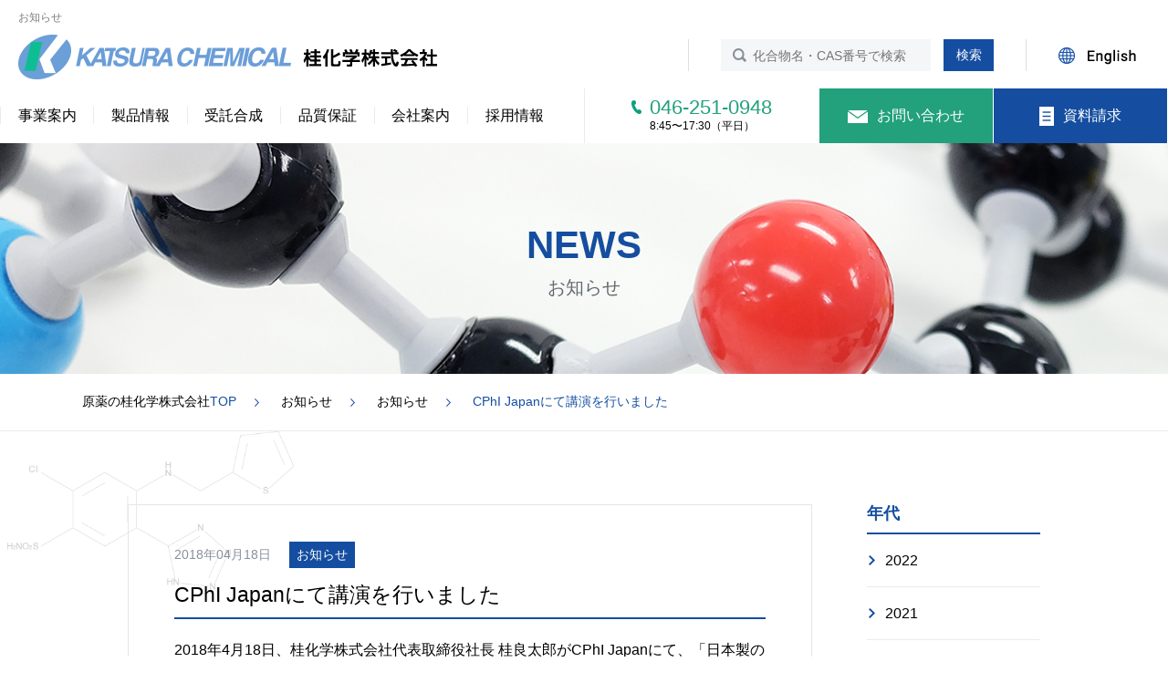

--- FILE ---
content_type: text/html; charset=UTF-8
request_url: https://www.katsura-chemical.co.jp/post-422/
body_size: 6859
content:
<!DOCTYPE html>
<html lang="ja">
<head>
<meta http-equiv="Content-Type" content="text/html; charset=utf-8" />
<meta name="viewport" content="width=device-width, initial-scale=1.0, maximum-scale=1.0,user-scalable=0" />
<!--[if IE]><meta http-equiv="X-UA-Compatible" content="IE=edge"><![endif]-->

<!-- Google Tag Manager -->
<script>(function(w,d,s,l,i){w[l]=w[l]||[];w[l].push({'gtm.start':
new Date().getTime(),event:'gtm.js'});var f=d.getElementsByTagName(s)[0],
j=d.createElement(s),dl=l!='dataLayer'?'&l='+l:'';j.async=true;j.src=
'https://www.googletagmanager.com/gtm.js?id='+i+dl;f.parentNode.insertBefore(j,f);
})(window,document,'script','dataLayer','GTM-5M46LB7');</script>
<!-- End Google Tag Manager -->

<title>CPhI Japanにて講演を行いました ｜桂化学株式会社</title>
<meta name='robots' content='max-image-preview:large' />

<!-- All in One SEO Pack 2.10.1 by Michael Torbert of Semper Fi Web Design[717,750] -->
<link rel="canonical" href="https://www.katsura-chemical.co.jp/post-422/" />
<!-- /all in one seo pack -->
<link rel='stylesheet' id='sbi_styles-css'  href='https://www.katsura-chemical.co.jp/wp/wp-content/plugins/instagram-feed/css/sbi-styles.min.css?ver=6.2.6' type='text/css' media='all' />
<link rel='stylesheet' id='wp-block-library-css'  href='https://www.katsura-chemical.co.jp/wp/wp-includes/css/dist/block-library/style.min.css?ver=5.7.14' type='text/css' media='all' />
<link rel='stylesheet' id='contact-form-7-css'  href='https://www.katsura-chemical.co.jp/wp/wp-content/plugins/contact-form-7/includes/css/styles.css?ver=5.1' type='text/css' media='all' />
<link rel='stylesheet' id='wp-pagenavi-css'  href='https://www.katsura-chemical.co.jp/wp/wp-content/plugins/wp-pagenavi/pagenavi-css.css?ver=2.70' type='text/css' media='all' />
<script type='text/javascript' src='https://www.katsura-chemical.co.jp/wp/wp-includes/js/jquery/jquery.min.js?ver=3.5.1' id='jquery-core-js'></script>
<script type='text/javascript' src='https://www.katsura-chemical.co.jp/wp/wp-includes/js/jquery/jquery-migrate.min.js?ver=3.3.2' id='jquery-migrate-js'></script>
<script type="text/javascript">
	window._se_plugin_version = '8.1.9';
</script>


<link rel="stylesheet" type="text/css" href="https://www.katsura-chemical.co.jp/wp/wp-content/themes/wk_katsurachemical/css/reset.css" media="all" />
<link rel="stylesheet" type="text/css" href="https://www.katsura-chemical.co.jp/wp/wp-content/themes/wk_katsurachemical/css/layout.css?20220222" media="all" />
<link rel="stylesheet" type="text/css" href="https://www.katsura-chemical.co.jp/wp/wp-content/themes/wk_katsurachemical/css/common.css" media="all" />
<link rel="stylesheet" type="text/css" href="https://www.katsura-chemical.co.jp/wp/wp-content/themes/wk_katsurachemical/css/page.css?20220719" media="all" />

<link rel="icon" href="https://www.katsura-chemical.co.jp/wp/wp-content/themes/wk_katsurachemical/images/common/favicon.ico">
<link rel="apple-touch-icon" size="180x180" href="https://www.katsura-chemical.co.jp/wp/wp-content/themes/wk_katsurachemical/images/common/apple-touch-icon.png">

<script type="text/javascript" src="https://www.katsura-chemical.co.jp/wp/wp-content/themes/wk_katsurachemical/js/jquery.min.js"></script>
<script type="text/javascript" src="https://www.katsura-chemical.co.jp/wp/wp-content/themes/wk_katsurachemical/js/common.js"></script>
<script type="text/javascript" src="https://www.katsura-chemical.co.jp/wp/wp-content/themes/wk_katsurachemical/js/jquery.matchHeight-min.js"></script>
<script type="text/javascript" src="https://www.katsura-chemical.co.jp/wp/wp-content/themes/wk_katsurachemical/js/jquery.biggerlink.min.js"></script>
<!--[if lt IE 9]>
<script src="https://www.katsura-chemical.co.jp/wp/wp-content/themes/wk_katsurachemical/js/html5shiv.js"></script>
<script src="https://www.katsura-chemical.co.jp/wp/wp-content/themes/wk_katsurachemical/js/respond.min.js"></script>
<![endif]-->






<!-- Global site tag (gtag.js) - Google Analytics -->
<script async src="https://www.googletagmanager.com/gtag/js?id=UA-80073614-35"></script>
<script>
  window.dataLayer = window.dataLayer || [];
  function gtag(){dataLayer.push(arguments);}
  gtag('js', new Date());

  gtag('config', 'UA-80073614-35');
</script>

<script type="text/javascript">
piAId = '964893';
piCId = '34444';
piHostname = 'pi.pardot.com';

(function() {
	function async_load(){
		var s = document.createElement('script'); s.type = 'text/javascript';
		s.src = ('https:' == document.location.protocol ? 'https://pi' : 'http://cdn') + '.pardot.com/pd.js';
		var c = document.getElementsByTagName('script')[0]; c.parentNode.insertBefore(s, c);
	}
	if(window.attachEvent) { window.attachEvent('onload', async_load); }
	else { window.addEventListener('load', async_load, false); }
})();
</script>
</head>
<body>
<!-- Google Tag Manager (noscript) -->
<noscript><iframe src="https://www.googletagmanager.com/ns.html?id=GTM-5M46LB7"
height="0" width="0" style="display:none;visibility:hidden"></iframe></noscript>
<!-- End Google Tag Manager (noscript) -->

<div id="wrapper" class="">

		    <div class="headerhd">お知らせ</div>
  
  
	<header>
		<section id="header">
			<div class="headerin">
				<div class="headerlogo">
          <a href="https://www.katsura-chemical.co.jp/" class="op"><img class="visible-pc" src="https://www.katsura-chemical.co.jp/wp/wp-content/themes/wk_katsurachemical/images/common/logo_header_pc.png" alt="桂化学株式会社"><img class="visible-ts" src="https://www.katsura-chemical.co.jp/wp/wp-content/themes/wk_katsurachemical/images/common/logo_header_ts.png" alt="桂化学株式会社"></a>
        </div>
				<div class="headerbox">
					<ul class="headerlinks">
						<li>
              <form class="headerform" method="get" action="https://www.katsura-chemical.co.jp/">
                <input name="s" id="s" type="search" placeholder="化合物名・CAS番号で検索"/>
                <input id="submit" type="submit" value="検索" class="op" />
              </form>
						</li>
						<li><a href="https://www.katsura-chemical.co.jp/en/news/" class="op"><img src="https://www.katsura-chemical.co.jp/wp/wp-content/themes/wk_katsurachemical/images/common/english_header.png" alt="English"></a></li>
					</ul>
				</div>
				<div class="headermenubox visible-ts">
					<p class="headeren"><a href="https://www.katsura-chemical.co.jp/en/news/"><img src="https://www.katsura-chemical.co.jp/wp/wp-content/themes/wk_katsurachemical/images/common/english_header_sp.png" alt="English"></a></p>
					<p class="navbarToggle">menu</p>
					<nav class="navbarCollapse">
						<div class="menubox">
							<li><p class="menutel"><a href="tel:046-251-0948" class="sptel" onclick="gtag('event', 'tap', {'event_category': 'tel','event_label': 'header_menu'});">046-251-0948</a><span>8:45〜17:15（平日）</span></p></li>
							<li><p class="menumail"><a href="https://www.katsura-chemical.co.jp/contact/"><span>お問い合わせ</span></a></p></li>
							<li><p class="menurequest"><a href="https://www.katsura-chemical.co.jp/request/"><span>資料請求</span></a></p></li>
						</div>
						<div class="menulinksbox">
							<ul class="menulinks">
								<li><a href="https://www.katsura-chemical.co.jp/" class="menutop">TOP</a></li>
								<li>
									<a href="javascript:void(0)" class="parents">事業案内</a>
									<ul class="children">
										<li><a href="https://www.katsura-chemical.co.jp/business/">事業内容</a></li>
										<li><a href="https://www.katsura-chemical.co.jp/drugs/">原薬とは</a></li>
										<li><a href="https://www.katsura-chemical.co.jp/manufacturing/">原薬の製造</a></li>
										<li><a href="https://www.katsura-chemical.co.jp/technology/">技術紹介</a></li>
										<li><a href="https://www.katsura-chemical.co.jp/pat/">PATによる原薬の開発</a></li>
									</ul>
								</li>
								<li>
									<a href="javascript:void(0)" class="parents">製品情報</a>
									<ul class="children">
										<li><a href="https://www.katsura-chemical.co.jp/products/">製品情報</a></li>
                    <li><a href="https://www.katsura-chemical.co.jp/productstag/current_tag/">現在の製品</a></li>
										<li><a href="https://www.katsura-chemical.co.jp/productstag/past_tag/">過去の製品</a></li>
									</ul>
								</li>
								<li>
									<a href="javascript:void(0)" class="parents">受託合成</a>
									<ul class="children">
										<li><a href="https://www.katsura-chemical.co.jp/synthesis/">受託合成</a></li>
										<li><a href="https://www.katsura-chemical.co.jp/synthesis/process-chemistry/">PATを用いたプロセス化学開発</a></li>
										<li><a href="https://www.katsura-chemical.co.jp/synthesis/small-production/">少量高品質原薬</a></li>
										<li><a href="https://www.katsura-chemical.co.jp/synthesis/hpapi/">高薬理活性原薬対応</a></li>
										<li><a href="https://www.katsura-chemical.co.jp/synthesis/quality-assurance/">薬事対応/品質保証体制</a></li>
									</ul>
								</li>
								<li>
									<a href="javascript:void(0)" class="parents">品質保証</a>
									<ul class="children">
										<li><a href="https://www.katsura-chemical.co.jp/quality/">品質方針</a></li>
										<li><a href="https://www.katsura-chemical.co.jp/plant/">工場の紹介</a></li>
										<li><a href="https://www.katsura-chemical.co.jp/gmp/">原薬GMP</a></li>
									</ul>
								</li>
								<li>
									<a href="javascript:void(0)" class="parents">会社案内</a>
									<ul class="children">
										<li><a href="https://www.katsura-chemical.co.jp/outline/">会社概要・アクセス</a></li>
										<li><a href="https://www.katsura-chemical.co.jp/greeting/">代表挨拶・理念</a></li>
										<li><a href="https://www.katsura-chemical.co.jp/history/">沿革</a></li>
										<li><a href="https://www.katsura-chemical.co.jp/chart/">組織図</a></li>
										<li><a href="https://www.katsura-chemical.co.jp/api/">グローバルニッチAPI</a></li>
										<li><a href="https://www.katsura-chemical.co.jp/environment/">環境への取り組み</a></li>
										<li><a href="https://www.katsura-chemical.co.jp/safetyandhealth/">労働安全衛生</a></li>
									</ul>
								</li>
								<li><a href="https://www.katsura-chemical.co.jp/recruit/">採用情報</a></li>
								<li><a href="https://www.katsura-chemical.co.jp/news/">お知らせ</a></li>
							</ul>
						</div>
            <form class="headerform" method="get" action="https://www.katsura-chemical.co.jp/">
              <input name="s" id="s" type="search" placeholder="化合物名・CAS番号で検索"/>
              <input id="submit" type="submit" value="検索" class="op" />
            </form>
					</nav><!-- /.navbar-collapse -->
				</div>
			</div>
			<div class="headerarea clearfix">
				<ul class="gnavi">
					<li>
						<a href="https://www.katsura-chemical.co.jp/business/" class="gbusiness">事業案内</a>
						<div class="pulldownmenu">
							<p class="pulldownmenuin">
								<a href="https://www.katsura-chemical.co.jp/business/">事業内容</a>
								<a href="https://www.katsura-chemical.co.jp/drugs/">原薬とは</a>
								<a href="https://www.katsura-chemical.co.jp/manufacturing/">原薬の製造</a>
								<a href="https://www.katsura-chemical.co.jp/technology/">技術紹介</a>
								<a href="https://www.katsura-chemical.co.jp/pat/">PATによる原薬の開発</a>
							</p>
						</div>
					</li>
					<li>
						<a href="https://www.katsura-chemical.co.jp/products/" class="gproducts">製品情報</a>
						<div class="pulldownmenu">
              <p class="pulldownmenuin">
								<!-- <a href="https://www.katsura-chemical.co.jp/productsts/">製品情報</a> -->
								<a href="https://www.katsura-chemical.co.jp/productstag/current_tag/">現在の製品</a>
								<a href="https://www.katsura-chemical.co.jp/productstag/past_tag/">過去の製品</a>
							</p>
						</div>
					</li>
					<li>
						<a href="https://www.katsura-chemical.co.jp/synthesis/" class="gsynthesis">受託合成</a>
						<div class="pulldownmenu">
              <p class="pulldownmenuin">
								<!-- <a href="https://www.katsura-chemical.co.jp/synthesis/">受託合成</a> -->
								<a href="https://www.katsura-chemical.co.jp/synthesis/process-chemistry/">PATを用いたプロセス化学開発</a>
						 		<a href="https://www.katsura-chemical.co.jp/synthesis/small-production/">少量高品質原薬</a>
						 		<a href="https://www.katsura-chemical.co.jp/synthesis/hpapi/">高薬理活性原薬対応</a>
						 		<a href="https://www.katsura-chemical.co.jp/synthesis/quality-assurance/">薬事対応/品質保証体制</a>
							</p>
						</div>
					</li>
					<li>
						<a href="https://www.katsura-chemical.co.jp/quality/" class="gquality">品質保証</a>
						<div class="pulldownmenu">
							<p class="pulldownmenuin">
								<a href="https://www.katsura-chemical.co.jp/quality/">品質方針</a>
								<a href="https://www.katsura-chemical.co.jp/plant/">工場の紹介</a>
								<a href="https://www.katsura-chemical.co.jp/gmp/">原薬GMP</a>
							</p>
						</div>
					</li>
					<li>
						<a href="https://www.katsura-chemical.co.jp/outline/" class="gcompany">会社案内</a>
						<div class="pulldownmenu">
							<p class="pulldownmenuin">
								<a href="https://www.katsura-chemical.co.jp/outline/">会社概要・アクセス</a>
								<a href="https://www.katsura-chemical.co.jp/greeting/">代表挨拶・理念</a>
								<a href="https://www.katsura-chemical.co.jp/history/">沿革</a>
								<a href="https://www.katsura-chemical.co.jp/chart/">組織図</a>
								<a href="https://www.katsura-chemical.co.jp/api/">グローバルニッチAPI</a>
								<a href="https://www.katsura-chemical.co.jp/environment/">環境への取り組み</a>
								<a href="https://www.katsura-chemical.co.jp/safetyandhealth/">労働安全衛生</a>
							</p>
						</div>
					</li>
					<li>
						<a href="https://www.katsura-chemical.co.jp/recruit/" class="grecruit">採用情報</a>
					</li>
				</ul>
				<div class="headertel">
					<div class="headertelarea">
						<div class="headertelbox">
							<p class="headertelin">046-251-0948<span>8:45〜17:30（平日）</span></p>
						</div>
					</div>
				</div>
				<div class="headerbtn">
					<ul>
						<li><a href="https://www.katsura-chemical.co.jp/contact/" class="op"><i><img src="https://www.katsura-chemical.co.jp/wp/wp-content/themes/wk_katsurachemical/images/common/ico_header02.png" alt="お問い合わせ"></i>お問い合わせ</a></li>
						<li><a href="https://www.katsura-chemical.co.jp/request/" class="op"><i><img src="https://www.katsura-chemical.co.jp/wp/wp-content/themes/wk_katsurachemical/images/common/ico_header03.png" alt="資料請求"></i>資料請求</a></li>
					</ul>
				</div>
			</div>
		</section>
	</header>

<article>

	<section id="teaser" class="newsteaser">
		<div class="h2">NEWS<span>お知らせ</span></div>
	</section><!-- /#teaser -->
  	<section id="breadcrumb">
    <p class="breadcrumbin" itemscope itemtype="http://schema.org/BreadcrumbList">
    <span itemprop="itemListElement" itemscope itemtype="http://schema.org/ListItem"><a href="https://www.katsura-chemical.co.jp/" itemprop="item"><span itemprop="name">原薬の桂化学株式会社</span></a>TOP<span class="b_arrow">&nbsp;</span><meta itemprop="position" content="1" /></span>
    <span itemprop="itemListElement" itemscope itemtype="http://schema.org/ListItem"><a href="https://www.katsura-chemical.co.jp/news/" itemprop="item"><span itemprop="name">お知らせ</span></a><span class="b_arrow">&nbsp;</span><meta itemprop="position" content="2" /></span>
    <span itemprop="itemListElement" itemscope itemtype="http://schema.org/ListItem"><a href="https://www.katsura-chemical.co.jp/category/notice/" itemprop="item"><span itemprop="name">お知らせ</span></a><span class="b_arrow">&nbsp;</span><meta itemprop="position" content="3" /></span>
    <span itemprop="itemListElement" itemscope itemtype="http://schema.org/ListItem"><span itemprop="name">CPhI Japanにて講演を行いました</span><meta itemprop="position" content="4" /></span>
    </p>
	</section><!-- /#breadcrumb -->

	<section id="contents">

		<div class="innerbox clearfix">
			<div id="main">
				<div class="newsdet">
															<p class="newsdetcata"><span class="mr20">2018年04月18日</span><span class="newsdetcap">お知らせ</span></p>
					<h1 class="newsdethd">CPhI Japanにて講演を行いました</h1>





					<p>2018年4月18日、桂化学株式会社代表取締役社長 桂良太郎がCPhI Japanにて、「日本製の原薬が選ばれる理由」という題目で講演を行いました。</p>
<p>会場には200人を超える多くの方々にお越しいただきました。</p>
<p>ご来場いただきました皆様に心よりお礼申し上げます。</p>
<p><img loading="lazy" class=" wp-image-440 aligncenter" src="https://www.katsura-chemical.co.jp/wp/wp-content/uploads/2018/04/AA410BE9-56C6-489D-90B7-C5209D0C137E-300x200.jpeg" alt="" width="360" height="240" /></p>
<p><img loading="lazy" class=" wp-image-441 aligncenter" src="https://www.katsura-chemical.co.jp/wp/wp-content/uploads/2018/04/62F25B22-31CE-4769-B71E-7ED30AC6DC9C-300x200.jpeg" alt="" width="360" height="240" /></p>
<p><img loading="lazy" class=" wp-image-442 aligncenter" src="https://www.katsura-chemical.co.jp/wp/wp-content/uploads/2018/04/C9511EBB-3563-41F0-A2EF-0EA81FA0A808-300x200.jpeg" alt="" width="362" height="241" /></p>

														</div>

				<p class="newsdetnavi"><a href="https://www.katsura-chemical.co.jp/post-408/" class="prevnewsdet">前のお知らせを見る</a><a href="https://www.katsura-chemical.co.jp/news/" class="newsdethome">一覧に戻る</a><a href="https://www.katsura-chemical.co.jp/post-448/" class="nextnewsdet">次のお知らせを見る</a></p>
			</div>
			<div id="sider">
	<div class="siderbox">
		<p class="sidertit">年代</p>
		<ul class="siderlist">
				<li><a href='https://www.katsura-chemical.co.jp/2022/'>2022</a></li>
	<li><a href='https://www.katsura-chemical.co.jp/2021/'>2021</a></li>
	<li><a href='https://www.katsura-chemical.co.jp/2020/'>2020</a></li>
	<li><a href='https://www.katsura-chemical.co.jp/2019/'>2019</a></li>
	<li><a href='https://www.katsura-chemical.co.jp/2018/'>2018</a></li>
		</ul>
	</div>
	<div class="siderbox">
		<p class="sidertit">カテゴリ</p>
		<ul class="siderlist">
				<li class="cat-item cat-item-2"><a href="https://www.katsura-chemical.co.jp/category/notice/">お知らせ</a>
</li>
	<li class="cat-item cat-item-3"><a href="https://www.katsura-chemical.co.jp/category/pressrelease/">プレスリリース</a>
</li>
	<li class="cat-item cat-item-4"><a href="https://www.katsura-chemical.co.jp/category/about_product/">製品について</a>
</li>
	<li class="cat-item cat-item-23"><a href="https://www.katsura-chemical.co.jp/category/newsletter/">社内広報</a>
</li>
	<li class="cat-item cat-item-25"><a href="https://www.katsura-chemical.co.jp/category/instagram/">インスタグラム</a>
</li>
		</ul>
	</div>
</div>		</div>

					<div class="comcontact">
				<div class="comcontactin">
					<div class="comcontactbox">
						<div class="comcontacttit">
							<p class="comcontacttxt"><span>CONTACT</span><br>お問い合わせ・資料請求</p>
							<p>製品に関するお問い合わせや、依頼のご相談・お見積りなど</p>
						</div>
						<div class="comcontacttel">
							<p><a href="tel:046-251-0948" class="sptel" onclick="gtag('event', 'tap', {'event_category': 'tel','event_label': 'bottom_cv'});"><span class="contacttelbox"><b>046-251-0948</b>8:45〜17:15（平日）</span></a></p>
						</div>
						<div class="comcontactbtn">
							<p class="contactbtnbox"><a href="https://www.katsura-chemical.co.jp/contact/" class="btnone op"><span>お問い合わせ</span></a></p>
							<p class="contactbtnbox"><a href="https://www.katsura-chemical.co.jp/request/" class="btntwo op"><span>資料請求</span></a></p>
						</div>
					</div>
				</div>
			</div><!-- /.comcontact -->

	</section><!-- /#contents -->

</article>


	<footer>
		<section id="footer">
			<p class="pagetop"><a href="#wrapper"><img src="https://www.katsura-chemical.co.jp/wp/wp-content/themes/wk_katsurachemical/images/common/pagetop.png" alt="page top"></a></p>
			<div class="footerin">
				<ul class="footercont">
					<li><a href="https://www.katsura-chemical.co.jp/" class="op"><img src="https://www.katsura-chemical.co.jp/wp/wp-content/themes/wk_katsurachemical/images/common/logo_footer.png" alt="桂化学株式会社"></a></li>
					<li><p class="footeraddress">神奈川県座間市ひばりが丘4-15-19</p></li>
					<li><p class="footertf"><span class="footertel"><a href="tel:046-251-0948" class="sptel" onclick="gtag('event', 'tap', {'event_category': 'tel','event_label': 'footer'});">046-251-0948</a></span><span class="footerfax">046-256-6071</span></p></li>
				</ul>
				<div class="footerlinks">
					<div class="footercolbox">
						<div class="footercol hlgfooter">
							<p class="footertit"><a href="https://www.katsura-chemical.co.jp/" class="colorblue">TOP</a></p>
							<p class="footertit"><a href="https://www.katsura-chemical.co.jp/contact/">お問い合わせ</a></p>
							<p class="footertit"><a href="https://www.katsura-chemical.co.jp/request/">資料請求</a></p>
							<p class="footertit"><a href="https://www.katsura-chemical.co.jp/recruit/">採用情報</a></p>
							<p class="footertit footerborno"><a href="https://www.katsura-chemical.co.jp/news/">お知らせ</a></p>
						</div>
						<div class="footercol hlgfooter">
							<p class="footertit footertitsmaill"><a href="https://www.katsura-chemical.co.jp/outline/">会社案内</a></p>
							<ul class="footerlist">
								<li><a href="https://www.katsura-chemical.co.jp/outline/">会社概要・アクセス</a></li>
								<li><a href="https://www.katsura-chemical.co.jp/greeting/">代表挨拶・理念</a></li>
								<li><a href="https://www.katsura-chemical.co.jp/history/">沿革</a></li>
								<li><a href="https://www.katsura-chemical.co.jp/chart/">組織図</a></li>
								<li><a href="https://www.katsura-chemical.co.jp/environment/">環境への取り組み</a></li>
								<li><a href="https://www.katsura-chemical.co.jp/safetyandhealth/">労働安全衛生</a></li>
							</ul>
						</div>
						<div class="footercol hlgfooter">
							<p class="footertit footertitsmaill"><a href="https://www.katsura-chemical.co.jp/business/">事業案内</a></p>
							<ul class="footerlist footerpb">
								<li><a href="https://www.katsura-chemical.co.jp/business/">事業内容</a></li>
								<li><a href="https://www.katsura-chemical.co.jp/drugs/">原薬とは</a></li>
								<li><a href="https://www.katsura-chemical.co.jp/manufacturing/">原薬の製造</a></li>
								<li>
                                    <a href="https://www.katsura-chemical.co.jp/synthesis/">受託合成</a>
                                    <ul class="footerlist-child">
                                        <li>- <a href="https://www.katsura-chemical.co.jp/synthesis/process-chemistry/">PATを用いたプロセス化学開発</a></li>
                                        <li>- <a href="https://www.katsura-chemical.co.jp/synthesis/small-production/">少量高品質原薬</a></li>
                                        <li>- <a href="https://www.katsura-chemical.co.jp/synthesis/hpapi/">高薬理活性原薬対応</a></li>
                                        <li>- <a href="https://www.katsura-chemical.co.jp/synthesis/quality-assurance/">薬事対応／品質保証</a></li>
                                    </ul>
                                </li>
								<li><a href="https://www.katsura-chemical.co.jp/technology/">技術紹介</a></li>
								<li><a href="https://www.katsura-chemical.co.jp/pat/">PATによる原薬の開発</a></li>
								<li><a href="https://www.katsura-chemical.co.jp/api/">グローバルニッチAPI</a></li>
							</ul>
						</div>
						<div class="footercol hlgfooter">
							<p class="footertit footertitsmaill"><a href="https://www.katsura-chemical.co.jp/products/">製品情報</a></p>
							<ul class="footerlist footerline">
                <li><a href="https://www.katsura-chemical.co.jp/productstag/current_tag/">現在の製品</a></li>
								<li><a href="https://www.katsura-chemical.co.jp/productstag/past_tag/">過去の製品</a></li>
							</ul>
							<p class="footertit footertitsmaill"><a href="https://www.katsura-chemical.co.jp/quality/">品質保証</a></p>
							<ul class="footerlist">
								<li><a href="https://www.katsura-chemical.co.jp/quality/">品質方針</a></li>
								<li><a href="https://www.katsura-chemical.co.jp/plant/">工場の紹介</a></li>
								<li><a href="https://www.katsura-chemical.co.jp/gmp/">原薬GMP</a></li>
							</ul>
						</div>
					</div>
				</div>

				<div class="footermess">
					<div class="footersearch">
            <form class="headerform" method="get" action="https://www.katsura-chemical.co.jp/">
              <input name="s" id="s" type="search" placeholder="化合物名・CAS番号で検索"/>
              <input id="submit" type="submit" value="検索" class="op" />
            </form>
					</div>
					<div class="footerblank">
						<p class="footerblankin"><a href="http://www.jbpma.gr.jp/" target="_blank" class="op"><img src="https://www.katsura-chemical.co.jp/wp/wp-content/themes/wk_katsurachemical/images/common/btn_footer01.png" alt="日本医薬品原薬工業会"></a></p>
						<p class="footerblankin"><a href="https://www.pmda.go.jp/" target="_blank" class="op"><img src="https://www.katsura-chemical.co.jp/wp/wp-content/themes/wk_katsurachemical/images/common/btn_footer02.png" alt="Pmda"></a></p>
					</div>
					<p class="footeriso"><img src="https://www.katsura-chemical.co.jp/wp/wp-content/themes/wk_katsurachemical/images/common/iso_footer.png" alt="iso"><img src="https://www.katsura-chemical.co.jp/wp/wp-content/themes/wk_katsurachemical/images/common/casrn_footer.png" alt="casrn"><img src="https://www.katsura-chemical.co.jp/wp/wp-content/themes/wk_katsurachemical/images/common/nintei_footer.jpg" alt="令和元年度 事業継続力強化計画認定 経済産業省"></p>
				</div>
			</div>
			<p class="copyright">Copyright © 2018 KATSURA CHEMICAL CO., LTD. All Rights Reserved</p>
		</section><!-- /#footer -->
	</footer>
</div><!-- /#wrapper -->
<!-- Instagram Feed JS -->
<script type="text/javascript">
var sbiajaxurl = "https://www.katsura-chemical.co.jp/wp/wp-admin/admin-ajax.php";
</script>
<script type='text/javascript' id='contact-form-7-js-extra'>
/* <![CDATA[ */
var wpcf7 = {"apiSettings":{"root":"https:\/\/www.katsura-chemical.co.jp\/wp-json\/contact-form-7\/v1","namespace":"contact-form-7\/v1"}};
/* ]]> */
</script>
<script type='text/javascript' src='https://www.katsura-chemical.co.jp/wp/wp-content/plugins/contact-form-7/includes/js/scripts.js?ver=5.1' id='contact-form-7-js'></script>


<!-- clickableClass -->
<script async>
$(function(){
  $(".click").click(function(event){
    if (event.ctrlKey){
    window.open($(this).find("a").attr("href"), '_blank');
    }else{
     if($(this).find("a").attr("target")=="_blank"){
       window.open($(this).find("a").attr("href"), '_blank');
     }else{
       window.location=$(this).find("a").attr("href");
     }
    }
    return false;
  });
  $(window).on('scroll', function() {
    if(navigator.userAgent.match(/(iPhone|iPod|Android)/)){
    } else {
      if($('#wrapper').hasClass('top')){
        var header = $('#mainimg').height();
        $('.headerarea').toggleClass('fixed', $(this).scrollTop() > header);
      } else {
        $('.headerarea').toggleClass('fixed', $(this).scrollTop() > 97);
      }
    }
  });
});
</script>



</body>
</html>


--- FILE ---
content_type: text/css
request_url: https://www.katsura-chemical.co.jp/wp/wp-content/themes/wk_katsurachemical/css/layout.css?20220222
body_size: 10235
content:
@charset "utf-8";

.ftbox { overflow: hidden; *zoom: 1;}

/* wrapper
----------------------------------------------- */
#wrapper {
	min-width:1100px;
	background:#fff;
}
#wrapper .inner {
	max-width:1100px;
	margin:0 auto;
}
#wrapper .innerbox {
	max-width:1000px;
	margin:0 auto;
}
@media (max-width: 959px) {
#wrapper {
	min-width:320px;
  position: relative;
}
#wrapper .inner {
	max-width:inherit;
	margin:auto;
	padding:0 20px;
}
#wrapper .innerbox {
	max-width:inherit;
	margin:auto;
	padding:0 20px;
}
}
@media (max-width: 767px) {
#wrapper .inner {
	max-width:inherit;
	margin:auto;
	padding:0 10px;
}
#wrapper .spinner {
	padding:0 0;
}
#wrapper .innerbox {
	max-width:inherit;
	margin:auto;
	padding:0 10px;
}
}


/* header
----------------------------------------------- */
.headerhd {
	font-size:12px;
	color:#7e7e7e;
	padding:10px 0 0 20px;
}
#header {
	padding-top:10px;
	background:#fff;
	position:relative;
}
#header.off {
	position:fixed;
	left:0;
	width:100%;
	z-index:999;
	display:block;
	-webkit-box-sizing: border-box;
	-moz-box-sizing: border-box;
	-ms-box-sizing: border-box;
	-o-box-sizing: border-box;
	box-sizing: border-box;
}
#header .headerin {
	overflow:hidden;
}
#header .headerlogo {
	float:left;
	padding-left:20px;
}
#header .headerlogo a {
	outline:none;
}
#header .headerbox {
	float:right;
	padding-top:5px;
}
@media (max-width: 959px) {
#header .headerbox {
	display:none;
}
}
#header .headerlinks {
	/* overflow:hidden; */
}
#header .headerlinks li {
	float:left;
	height:35px;
	padding:0 35px;
	border-left:1px #dfdfdf solid;
}
@media (max-width: 1100px) {
#header .headerlinks li {
	padding:0 20px;
}
}
.headerform input[type=search] {
	background:url(../images/common/ico_search.png) 13px center no-repeat #f5f6f7;
	padding:0 0 0 35px;
	height:35px;
	font-size:14px;
	border:none;
	width:230px;
	margin-right:10px;
	vertical-align:middle;
	-webkit-box-sizing: border-box;
	-moz-box-sizing: border-box;
	-ms-box-sizing: border-box;
	-o-box-sizing: border-box;
	box-sizing: border-box;
}
.headerform input[type=submit] {
	border:none;
	background:#154ea0;
	width:55px;
	height:35px;
	font-size:14px;
	color:#fff;
	cursor:pointer;
}
.navbarCollapse .headerform input[type=search],
.footersearch .headerform input[type=search] {
	height:40px;
  font-size: 12px;
}
.navbarCollapse .headerform input[type=submit],
.footersearch .headerform input[type=submit] {
	height:40px;
  width: 52px;
  font-size: 12px;
  -webkit-appearance: none;
  border-radius: 0;
}
.headerarea {
	margin-top:10px;
	position:relative;
  height: 60px;
}
.headerarea.fixed {
  width: 100%;
  background: rgba(255,255,255,.95);
	margin-top: 0;
  position: fixed;
  top: 0;
  z-index: 100;
}
@media (max-width: 959px) {
.headerarea {
	display:none !important;
}
}
.gnavi {
	float:left;
	width:50%;
	overflow:hidden;
	margin:20px 0;
}
.gnavi>li {
	float:left;
	width:16%;
}
.gnavi>li>a {
	display:block;
	line-height:1.2;
	font-size:16px;
	text-align:center;
	border-left:1px #ebebeb solid;
}
.gnavi>li>a:hover {
	text-decoration:none;
}
.pulldownmenu {
	display:none;
	position:absolute;
	background:#154ea0;
	padding:20px 20px;
	/* text-align:center; */
	left:0;
	top:100%;
	width:100%;
	z-index:5;
}
.pulldownmenu .pulldownmenuin {
	display:inline-block;
	border-left:1px #5078b2 solid;
	text-align:center;
	line-height:1;
}
.pulldownmenu a {
	color:#fff;
	margin:5px 0;
        padding: 0 10px;
	font-size:16px;
	min-width:200px;
	line-height:1;
	border-right:1px #5078b2 solid;
	display:inline-block;
        white-space:nowrap;
	-webkit-box-sizing: border-box;
	-moz-box-sizing: border-box;
	-ms-box-sizing: border-box;
	-o-box-sizing: border-box;
	box-sizing: border-box;
}
.headertel {
	float:left;
	width:20%;
	border-left:1px #ebebeb solid;
	-webkit-box-sizing: border-box;
	-moz-box-sizing: border-box;
	-ms-box-sizing: border-box;
	-o-box-sizing: border-box;
	box-sizing: border-box;
}
.headertelarea {
	display:table;
	width:100%;
	height:60px;
}
.headertelbox {
	height:60px;
	display:table-cell;
	vertical-align:middle;
	text-align:center;
}
.headertelin {
	background:url(../images/common/ico_header01.png) 0 5px no-repeat;
	color:#22a17c;
	font-size:22px;
	padding-left:20px;
	text-align:left;
	line-height:1.2;
	display:inline-block;
}
.headertelin span {
	font-size:12px;
	color:#000;
	display:block;
}
.headerbtn {
	float:right;
	width:30%;
}
.headerbtn ul {
	overflow:hidden;
	margin-left:1px;
}
.headerbtn li {
	float:left;
	width:50%;
	display:table;
	padding-left:1px;
	-webkit-box-sizing: border-box;
	-moz-box-sizing: border-box;
	-ms-box-sizing: border-box;
	-o-box-sizing: border-box;
	box-sizing: border-box;
}
.headerbtn li a {
	display:table-cell;
	width:100%;
	height:60px;
	vertical-align:middle;
	text-align:center;
	color:#fff;
	font-size:16px;
	background:#22a17c;
}
.headerbtn li a:hover {
	text-decoration:none;
}
.headerbtn li+li a {
	background:#154ea0;
}
.headerbtn li a img {
	display:inline-block;
	margin-right:10px;
	vertical-align:middle;
}

.top .gnavi .gtop,.business .gnavi .gbusiness,.products .gnavi .gproducts,.quality .gnavi .gquality,.company .gnavi .gcompany {
	color:#154ea0;
}
#header .headermenubox {
	display:none;
}


@media (max-width: 959px) {
.headerhd {
	padding:10px 0 0 30px;
}
#header {
	padding:10px 0 15px 30px;
	position:relative;
}
#header .headerlogo {
	padding-left:0;
}
#header .headermenubox {
	display:block;
	float:right;
	overflow:hidden;
}
#header .headeren {
	float:left;
}
.navbarToggle {
	float:left;
	background:url(../images/common/menu_open.png);
  background-repeat: no-repeat;
  background-size: 100% auto;
  background-position: center top;
	width:106px;
	height:65px;
	cursor:pointer;
	text-indent:-999999px;
}
.navbarToggle.active {
	background:url(../images/common/menu_close.png);
  background-repeat: no-repeat;
  background-size: 100% auto;
  background-position: center top;
}
.navbarCollapse {
	display:none;
	position:absolute;
	left:0;
  right: 0;
	top: 55px;
	z-index:9;
	width:100%;
  -webkit-box-sizing: border-box;
  box-sizing: border-box;
	background:#fff;
	padding-bottom:30px;
  overflow-y: scroll;
  margin: 0 auto;
}
.navbarCollapse.active {
	display:block;
}
#header .menubox {
	display:table;
	width:100%;
}
#header .menubox li {
	display:table-cell;
	width:33.333%;
	padding-left:1px;
	text-align:center;
	vertical-align:middle;
	-webkit-box-sizing: border-box;
	-moz-box-sizing: border-box;
	-ms-box-sizing: border-box;
	-o-box-sizing: border-box;
	box-sizing: border-box;
}
#header .menubox .menutel {
	background:url(../images/common/tel_menu.png) 0 5px no-repeat;
	background-size:15px 20px;
	padding-left:20px;
	font-size:24px;
	display:inline-block;
	line-height:1.2;
	text-align:left;
}
#header .menubox .menutel a {
	color:#22a17c;
}
#header .menubox .menutel a:hover {
	text-decoration:none;
}
#header .menubox .menutel span {
	display:block;
	font-size:12px;
	color:#000;
}
#header .menubox .menumail a,#header .menubox .menurequest a {
	text-align:center;
	color:#fff;
	display:block;
	font-size:18px;
	padding:15px 0;
}
#header .menubox .menumail a:hover,#header .menubox .menurequest a:hover {
	text-decoration:none;
}
#header .menubox .menumail a {
	background:#22a17c;
}
#header .menubox .menurequest a {
	background:#154ea0;
}
#header .menubox .menumail a span {
	background:url(../images/common/ico_header02.png) 0 center no-repeat;
	padding-left:27px;
}
#header .menubox .menurequest a span {
	background:url(../images/common/ico_header03.png) 0 center no-repeat;
	padding-left:23px;
}
#header .menulinksbox {
	height:450px;
	overflow-y:scroll;
}
#header .menulinks {
	border-top:1px #e6e6e6 solid;
}
#header .menulinks>li {
	border-bottom:1px #e6e6e6 solid;
}
#header .menulinks>li>a {
	display:block;
	font-size:22px;
	padding:15px 30px 15px 15px;
	position:relative;
}
#header .menulinks>li>a:hover {
	text-decoration:none;
}
#header .menulinks>li>a.menutop {
	color:#154ea0;
}
#header .menulinks>li>a:before {
	position:absolute;
	content:"";
	background:url(../images/common/arrow_menu01.png) 0 0 no-repeat;
	background-size:12px 19px;
	width:12px;
	height:19px;
	right:10px;
	top:50%;
  -webkit-transform:translateY(-50%);
	transform:translateY(-50%);
	z-index:2;
}
#header .menulinks>li>a.parents:before {
	position:absolute;
	content:"";
	background:url(../images/common/arrow_menu02.png) 0 0 no-repeat;
	background-size:20px 13px;
	width:20px;
	height:13px;
	right:10px;
	top:50%;
  -webkit-transform:translateY(-50%);
	transform:translateY(-50%);
	z-index:2;
}
#header .children {
	border-top:1px #e6e6e6 solid;
	display:none;
	padding:0 15px 0 25px;
}
#header .children li+li {
	border-top:1px #e6e6e6 solid;
}
#header .children li a {
	display:block;
	font-size:20px;
	padding:15px 15px 15px 30px;
	background:url(../images/common/arrow_menu01.png) 0 center no-repeat;
	background-size:12px 19px;
}
#header .children li a:hover {
	text-decoration:none;
}
.headerform {
	margin-top:30px;
	text-align:center;
}
}
@media (max-width: 767px) {
.headerform {
	margin-top:25px;
}
.headerhd {
	padding:5px 0 0 15px;
  color: #000;
  font-size: 10px;
  line-height: 1;
}
#header {
  width: 100%;
	padding:10px 0 10px 15px;
  height: 55px;
  -webkit-box-sizing: border-box;
  box-sizing: border-box;
  z-index: 100;
}
header.fixed {
    height: 55px;
}
header.fixed #header {
  position: fixed;
  top: 0;
  left: 0;
  right: 0;
  margin-top: 0;
}
#wrapper.top {
	/* padding: 55px 0 0; */
}
/* .top #header {
  position: fixed;
  top: 0;
  left: 0;
  right: 0;
  margin-top: 0;
} */
#header .headerlogo img {
	height:48px;
}
#header .headeren img {
	height:48px;
}
.navbarToggle {
	background-size: 78px 48px;
	width:78px;
	height:48px;
}
.navbarToggle.on {
	background-size: 78px 48px;
}
#header .menubox .menutel {
	background:url(../images/common/tel_menu.png) 0 3px no-repeat;
	background-size:13px 17px;
	padding-left:17px;
	font-size:20px;
}
#header .menubox .menumail a,#header .menubox .menurequest a {
	font-size:16px;
	padding:10px 0;
}
#header .menulinksbox {
	height:auto;
	overflow-y:auto;
}
#header .menulinks>li>a {
	font-size:16px;
	padding:10px 20px 10px 10px;
}
#header .menulinks>li>a:before {
	background-size:9px 14px;
	width:9px;
	height:14px;
}
#header .menulinks>li>a.parents:before {
	background-size:15px 10px;
	width:15px;
	height:10px;
}
#header .children {
	padding:0 10px 0 25px;
}
#header .children li a {
	display:block;
	font-size:14px;
	padding:10px 10px 10px 20px;
	background-size:8px 13px;
}
#header .children li a:hover {
	text-decoration:none;
}
}
@media (max-width: 479px) {
#header .headerlogo img {
	height:34px;
}
#header .headeren img {
	height:35px;
}
.navbarToggle {
	background-size: 65px 35px;
	width:57px;
	height:35px;
}
.navbarToggle.on {
	background-size: 65px 35px;
}
#header .menubox li {
	/* display:block;
	width:auto;
	padding-left:0;
	padding-top:1px; */
}
#header .menubox .menutel {
	background-size:9px 12px;
	padding-left:15px;
	font-size:14px;
}
#header .menubox .menutel span {
	display:block;
	font-size:10px;
	color:#000;
}
#header .menubox .menumail a,#header .menubox .menurequest a {
	font-size:14px;
}
#header .menubox .menumail a span {
	background-size:18px 11px;
	padding-left:25px;
}
#header .menubox .menurequest a span {
	background-size:12px 16px;
	padding-left:19px;
}
}

@media (max-width: 320px) {
  #header .menubox .menutel {
    background-size: 13px 17px;
    font-size: 12px;
    padding-left: 0;
    background: url(../images/common/tel_menu.png) 0 0 no-repeat;
    background-size: 8px 12px;
  }
  #header .menubox .menutel a {
    padding: 0 0 0 10px;
  }
  #header .menubox .menumail a, #header .menubox .menurequest a {
      font-size: 11px;
  }
}

/* teaser
----------------------------------------------- */
#teaser {
	text-align:center;
	color:#154ea0;
	padding:80px 20px;
	font-size:42px;
}
#teaser h2,
#teaser .h2 {
    font-weight:bold;
}
.text-shadow {
    text-shadow: -2px -2px 2px rgb( 0 0 0 / 0.25 ),
                 0px -3px 2px rgb( 0 0 0 / 0.25 ),
                 2px -2px 2px rgb( 0 0 0 / 0.25 ),
                 -3px  0px 2px rgb( 0 0 0 / 0.25 ),
                 3px  0px 2px rgb( 0 0 0 / 0.25 ),
                 -2px  2px 2px rgb( 0 0 0 / 0.25 ),
                 0px  3px 2px rgb( 0 0 0 / 0.25 ),
                 2px  2px 2px rgb( 0 0 0 / 0.25 );
}
#teaser span {
	color:#636972;
	font-size:20px;
	display:block;
	font-weight:normal;
}
@media (max-width: 767px) {
#teaser {
	padding:60px 20px;
	font-size:32px;
}
#teaser span {
	font-size:18px;
}
}
@media (max-width: 479px) {
#teaser {
	padding:50px 10px;
	font-size:28px;
}
#teaser span {
	font-size:16px;
}
}


/* contents
----------------------------------------------- */
#contents {
	background:url(../images/common/bg.png) center 0 repeat-y;
	background-size:100% auto;
	padding-top:80px;
	line-height:1.7;
}
@media (max-width: 767px) {
#contents {
	padding-top:40px;
}
}
.topcontents {
	background:none !important;
}


/* breadcrumb
----------------------------------------------- */
#breadcrumb {
	border-bottom:1px #ebebeb solid;
	padding:20px 10px;
}
#breadcrumb .breadcrumbin {
	max-width:1100px;
	margin:0 auto;
	font-size:14px;
	color:#154ea0;
}
#breadcrumb a {
	font-size:14px;
	color:#000;
}
#breadcrumb span.b_arrow {
	display:inline-block;
	vertical-align:middle;
	margin:0 20px;
	width:5px;
	background:url(../images/common/arrow_breadcrumb.png) 0 center no-repeat;
}
@media (max-width: 767px) {
#breadcrumb {
	padding:10px;
}
#breadcrumb span.b_arrow {
	margin:0 10px;
}
}


/* main
----------------------------------------------- */
#main {
	float:left;
	width:750px;
}
@media (max-width: 959px) {
#main {
	float:none;
	width:auto;
	margin-bottom:40px;
}
}
@media (max-width: 767px) {
#main {
	margin-bottom:20px;
}
}


/* sider
----------------------------------------------- */
#sider {
	float:right;
	width:190px;
}
@media (max-width: 959px) {
#sider {
	float:none;
	width:auto;
}
}
#sider .siderbox+.siderbox {
	margin-top:30px;
}
#sider .sidertit {
	color:#154ea0;
	font-size:18px;
	border-bottom:2px #154ea0 solid;
	padding-bottom:10px;
	line-height:1.2;
	font-weight:bold;
}
#sider .siderlist li {
	border-bottom:1px #ebebeb solid;
}
#sider .siderlist a {
	display:block;
	padding:15px 10px 15px 20px;
	background:url(../images/common/arrow_footer.png) 2px center no-repeat;
}
#sider .siderlist a:hover {
	text-decoration:none;
}
@media (max-width: 767px) {
#sider .sidertit {
	font-size:16px;
}
}


/* footer
----------------------------------------------- */
#footer {
	border-top:1px #e2e2e2 solid;
	margin-top:100px;
	padding-top:80px;
	position:relative;
}
@media (max-width: 767px) {
#footer {
	margin-top:50px;
}
}
#footer .pagetop {
	position:absolute;
	left:50%;
	top:-26px;
  -webkit-transform:translateX(-50%);
	transform:translateX(-50%);
	z-index:2;
}
#footer .footerin {
	max-width:1100px;
	margin:0 auto;
}
@media (max-width: 959px) {
#footer .footerin {
	max-width:inherit;
	margin:auto;
}
}
#footer .footercont {
	overflow:hidden;
}
#footer .footercont li {
	float:left;
}
#footer .footercont li+li {
	margin-left:30px;
}
#footer .footeraddress {
	padding:0 0 0 30px;
	margin-top:23px;
	border-left:1px #e2e2e2 solid;
}
#footer .footertf {
	padding:0 0 0 30px;
	margin-top:23px;
	border-left:1px #e2e2e2 solid;
}
#footer .footertel {
	display:inline-block;
	background:url(../images/common/tel_footer.png) 0 center no-repeat;
	padding-left:45px;
}
#footer .footertel a {
	pointer-events:none;
}
@media (max-width: 959px) {
#footer .footertel a {
	pointer-events:inherit;
}
}
#footer .footerfax {
	display:inline-block;
	background:url(../images/common/fax_footer.png) 0 center no-repeat;
	padding-left:45px;
	margin-left:15px;
}
#footer .footertel a:hover,#footer .footerfax a:hover {
	text-decoration:none;
}
@media (max-width: 959px) {
#footer .footercont li {
	float:none;
	text-align:center;
}
#footer .footercont li+li {
	margin-left:0;
}
#footer .footeraddress {
	padding:0;
	margin-top:20px;
	border-left:none;
}
#footer .footertf {
	padding:0;
	margin-top:10px;
	border-left:none;
}
}

#footer .footerlinks {
	border-bottom:1px #e2e2e2 solid;
	border-top:1px #e2e2e2 solid;
	padding:20px 0 40px;
	margin:15px 0 40px;
}
#footer .footerlinks .footercolbox {
	overflow:hidden;
	margin:0 0 0 -30px;
}
#footer .footerlinks .footercol {
	float:left;
	width:25%;
	padding-left:30px;
	-webkit-box-sizing: border-box;
	-moz-box-sizing: border-box;
	-ms-box-sizing: border-box;
	-o-box-sizing: border-box;
	box-sizing: border-box;
}
#footer .footerlinks .footertit {
	padding:15px 0 15px 25px;
	background:url(../images/common/arrow_footer.png) 4px center no-repeat;
	font-size:16px;
	border-bottom:1px #e2e2e2 solid;
}
#footer .footerlinks .footerline {
	border-bottom:1px #e2e2e2 solid;
	padding-bottom:15px;
}
#footer .footerlinks .footerborno {
	border:none;
}
#footer .footerlinks .footertit a {
	font-size:16px;
}
#footer .footerlinks .footerlist {
	padding-left:25px;
}
#footer .footerlinks .footerlist li {
	margin-top:15px;
}
#footer .footerlinks .footerlist li a {
	font-size:14px;
	line-height:1.2;
}
#footer .footerlinks .footerlist .footerlist-child li {
	margin-top:10px;
	font-size: 85%;
}

@media (max-width: 959px) {
#footer .footerlinks {
	padding:0;
	margin:15px 0 20px;
}
#footer .footerlinks .footercolbox {
	margin:0;
}
#footer .footerlinks .footercol {
	float:left;
	width:50%;
	padding-left:0;
}
#footer .footerlinks .footercol:nth-child(2n) {
	border-left:1px #e6e6e6 solid;
}
#footer .footerlinks .footercol:nth-child(n+3) {
	border-top:1px #e6e6e6 solid;
}
#footer .footerlinks .footertit {
	padding:15px 45px 15px 30px;
	background:none;
	position:relative;
}
#footer .footerlinks .footertit:before {
	position:absolute;
	content:"";
	background:url(../images/common/arrow_menu01.png) 0 0 no-repeat;
	background-size:12px 19px;
	width:12px;
	height:19px;
	right:30px;
	top:50%;
  -webkit-transform:translateY(-50%);
	transform:translateY(-50%);
	z-index:2;
}
#footer .footerlinks .footertitsmaill {
	padding:15px 0;
	margin:0 30px;
}
#footer .footerlinks .footertit.footertitsmaill:before {
	position:absolute;
	content:"";
	background:url(../images/common/arrow_menu01.png) 0 0 no-repeat;
	background-size:12px 19px;
	width:12px;
	height:19px;
	right:0;
	top:50%;
  -webkit-transform:translateY(-50%);
	transform:translateY(-50%);
	z-index:2;
}
#footer .footerlinks .footerlist {
	padding:0 30px 15px 50px;
}
#footer .colorblue {
	color:#154ea0;
}
}
@media (max-width: 767px) {
#footer .footerlinks .footertit {
	padding:15px;
}
#footer .footerlinks .footertitsmaill {
	margin:0 15px;
	padding:15px 0;
}
#footer .footerlinks .footertit a {
	font-size:14px;
}
#footer .footerlinks .footerlist li a {
	font-size:12px;
}
#footer .footerlinks .footertit:before {
	background-size:8px 13px;
	width:8px;
	height:13px;
	right:15px;
}
#footer .footerlinks .footertit.footertitsmaill {
	font-size:14px;
}
#footer .footerlinks .footertit.footertitsmaill:before {
	background-size:8px 13px;
	width:8px;
	height:13px;
}
#footer .footerlinks .footerlist {
	padding:0 15px 15px 20px;
}
}

#footer .footermess {
	display:table;
	width:100%;
	margin-bottom:40px;
}
#footer .footersearch {
	display:table-cell;
	vertical-align:middle;
	padding-right:15px;
}
#footer .footerblank {
	display:table-cell;
	vertical-align:middle;
  text-align: center;
	/*padding:0 35px;*/
	padding:0 30px;
	border-left:1px #e2e2e2 solid;
	border-right:1px #e2e2e2 solid;
}
#footer .footerblankin {
	display:inline-block;
}
#footer .footerblankin+.footerblankin {
	/*margin-left:30px;*/
	margin-left:10px;
}
#footer .footeriso {
	display:table-cell;
	vertical-align:middle;
	/*padding-left:35px;*/
	padding-left:30px;
}
#footer .footeriso img+ img {
	/*margin: 0 0 0 30px;*/
	margin: 0 0 0 15px;
}
@media (max-width: 959px) {
#footer .footermess {
	display:block;
	width:auto;
	margin-bottom:25px;
}
#footer .footersearch {
	display:block;
	padding-right:0;
	padding-bottom:25px;
	margin-bottom:25px;
	border-bottom:1px #e2e2e2 solid;
}
#footer .footerblank {
	padding:0 25px;
	border-left:none;
}
#footer .footerblankin {
	display:inline-block;
}
#footer .footerblankin+.footerblankin {
	margin-left:10px;
}
#footer .footeriso {
	display:table-cell;
	vertical-align:middle;
	padding-left:20px;
}
#footer .footerblank img,#footer .footeriso img {
}
}
@media (max-width: 767px) {
#footer .footerblank {
	padding:0 15px;
}
#footer .footeriso {
	padding-left:15px;
}
#footer .footerblank img,#footer .footeriso img {
	height:50px;
}
}
@media (max-width: 479px) {
#footer .footermess {
	margin-bottom: 0;
}
#footer .footerblank {
  display: inline-block;
  /* width: 55%; */
  width: 40%;
  min-height: 44px;
  border-right: none;
  margin-bottom: 25px;
  padding-bottom: 0;
  border-right: 1px #e2e2e2 solid;
  text-align: center;
}
#footer .footerblankin {
  width: 48%;
}
#footer .footerblankin+.footerblankin {
  margin-left: 2%;
  margin-top: 0;
}
#footer .footeriso {
  display: inline-block;
  text-align: center;
  /*width: 30%;*/
  width: 45%;
  min-height: 44px;
  padding: 0 0 0 3%;
  vertical-align: top;
}
#footer .footerblank img,#footer .footeriso img {
  height: auto;
  vertical-align: top;
}
#footer .footeriso img {
  max-width: 55px;
  width: 40%;
  padding: 1px;
}
#footer .footeriso img+ img {
  max-width: 30.5px;
  /*width: 40%;*/
  width: 30%;
  max-height: 100%;
  margin: 0 0 0 10px;
  padding: 1px;
}
}
@media (max-width: 479px) {
  #footer .footerblankin {
    width: 47%;
  }
}

.copyright {
	background:#152132;
	text-align:center;
	color:#fff;
	font-size:13px;
	padding:15px 0;
}
.copyright span {
	display:block;
}
.copyright a {
	color: #fff;
}
@media (max-width: 959px) {
.copyright {
  font-size: 11px;
	padding:15px 20px;
}
}
@media (max-width: 767px) {
.copyright {
	padding:15px 10px;
}
}

/* wp-pagenavi
----------------------------------------------- */
.wp-pagenavi {
	text-align:center;
	margin-top:40px;
}
@media (max-width: 767px) {
.wp-pagenavi {
	margin-top:20px;
}
}
.wp-pagenavi a,
.wp-pagenavi span {
	display:inline-block;
	text-align:center;
	font-size:16px;
	width:33px;
	height:33px;
	line-height:31px;
	border:1px #e6e6e6 solid;
	margin:5px 8px 0;
	-webkit-box-sizing: border-box;
	-moz-box-sizing: border-box;
	-ms-box-sizing: border-box;
	-o-box-sizing: border-box;
	box-sizing: border-box;
}
.wp-pagenavi a:hover,
.wp-pagenavi span.current {
	text-decoration:none;
	border:1px #154ea0 solid;
	background:#154ea0;
	color:#fff;
}
.wp-pagenavi a.on {
	border:1px #154ea0 solid;
	background:#154ea0;
	color:#fff;
}
.wp-pagenavi a.previouspostslink,.wp-pagenavi a.nextpostslink {
	font-size:16px;
	color:#154ea0;
	width:auto;
	height:auto;
	line-height:inherit;
	border:none;
	margin:5px 40px 0 0;
	text-decoration:underline;
}
.wp-pagenavi a.previouspostslink:hover,.wp-pagenavi a.nextpostslink:hover {
	text-decoration:none;
	border:none;
	color:#154ea0;
}
.wp-pagenavi a.previouspostslink {
	margin:5px 40px 0 0;
	background:url(../images/common/arrow_prev.png) 0 center no-repeat;
	padding-left:20px;
}
.wp-pagenavi a.nextpostslink {
	margin:5px 0 0 40px;
	background:url(../images/common/arrow_next.png) right center no-repeat;
	padding-right:20px;
}
@media (max-width: 767px) {
.wp-pagenavi a.previouspostslink {
	margin:5px 20px 0 0;
}
.wp-pagenavi a.nextpostslink {
	margin:5px 0 0 20px;
}
}


/* H
----------------------------------------------- */
.hdl {
	text-align:center;
	color:#154ea0;
	font-size:33px;
	margin-bottom:40px;
	font-weight:bold;
	line-height:1.5;
}
.hdl span {
	text-align:center;
	display:block;
	font-size:18px;
	color:#88909b;
	font-weight:normal;
}
@media (max-width: 767px) {
.hdl {
	font-size:26px;
	margin-bottom:20px;
}
.hdl span {
	font-size:14px;
}
}

.hdm {
	color:#154ea0;
	font-size:23px;
	margin-bottom:20px;
}
@media (max-width: 767px) {
.hdm {
	font-size:18px;
	margin-bottom:15px;
}
}

.hds {
	color:#154ea0;
	font-size:23px;
	padding-bottom:5px;
	margin-bottom:20px;
	border-bottom:1px #ebebeb solid;
	font-weight:bold;
}
@media (max-width: 767px) {
.hds {
	font-size:18px;
	margin-bottom:15px;
}
}


/* btn
----------------------------------------------- */
.combtn a {
	width:190px;
	display:inline-block;
	background:#154ea0;
	color:#fff;
	padding:10px 20px;
	line-height:1.2;
	font-size:16px;
	text-align:center;
	position:relative;
	-webkit-box-sizing: border-box;
	-moz-box-sizing: border-box;
	-ms-box-sizing: border-box;
	-o-box-sizing: border-box;
	box-sizing: border-box;
}
.combtn a:before {
	position:absolute;
	content:"";
	background:url(../images/common/arrow_white01.png) 0 0 no-repeat;
	width:7px;
	height:11px;
	right:10px;
	top:50%;
  -webkit-transform:translateY(-50%);
	transform:translateY(-50%);
	z-index:2;
}
.combtn a:hover {
	text-decoration:none;
}


/* mainimg
----------------------------------------------- */
#mainimg {
}


/* box
----------------------------------------------- */
.boxgreen {
	background:#f5f6f7;
	padding:80px 0;
}
@media (max-width: 767px) {
.boxgreen {
	padding:40px 0;
}
}


/* table
----------------------------------------------- */
.comtable01 {
	width:100%;
	border-top:1px #ebebeb solid;
}
.comtable01 th, .comtable01 td {
	border-bottom:1px #ebebeb solid;
	vertical-align:top;
	padding:15px 20px;
	-webkit-box-sizing: border-box;
	-moz-box-sizing: border-box;
	-ms-box-sizing: border-box;
	-o-box-sizing: border-box;
	box-sizing: border-box;
}
.comtable01 th {
	padding:15px 30px;
	color:#154ea0;
	background:#f5f6f7;
	width:20%;
}
@media (max-width: 767px) {
.comtable01 th, .comtable01 td {
	display:block;
}
.comtable01 th {
	padding:15px 20px;
	width:auto;
}
}
.animateblock {
 opacity: 0;
}

/* section
----------------------------------------------- */
.section+.section {
	margin-top:70px;
}
@media (max-width: 767px) {
.section+.section {
	margin-top:35px;
}
}




@media (max-width: 959px) {

}
@media (max-width: 767px) {

}
@media (max-width: 479px) {

}


/* synthesis add style 20210305
----------------------------------------------- */
@import url(//fonts.googleapis.com/css2?family=Roboto&display=swap);
.synthesis-contents .l-grid {
  display: -moz-flex;
  display:      flex;
  -ms-flex-pack: justify;
  flex-wrap: wrap;
}

.synthesis-contents .l-inner {
  max-width: 1000px;
  margin: auto;
  padding-left: 20px;
  padding-right: 20px;
}

.synthesis-contents .page-head {
  margin-bottom: 80px;
}
.synthesis-contents .page-head__lead {
  font-size: 30px;
  font-weight: bold;
  color: #154ea0;
  margin-bottom: .6em;
}
.synthesis-contents .page-head__lead span {
  color: #000;
  font-family: "游明朝体", "Yu Mincho", YuMincho, "ヒラギノ明朝 Pro", "Hiragino Mincho Pro", "MS P明朝", "MS PMincho", serif;
}
.synthesis-contents .page-head__text {
  line-height: 1.75;
}

.synthesis-contents .taC {
  text-align: center;
}

.synthesis-contents .disp-sp {
  display: none;
}

.synthesis-section01 .sec-header {
  padding: 80px 0;
  background: url(../images/synthesis/bg_synthesis_sec01.jpg) no-repeat center;
  background-size: cover;
}

.synthesis-section01 .sec-title {
  width: 330px;
  text-align: center;
  color: #fff;
  background: #154ea0;
  font-size: 22px;
  padding: 1.5em 0;
  letter-spacing: .06em;
}

.synthesis-section01 .sec-contents {
  padding-top: 65px;
  padding-bottom: 80px;
}

.synthesis-section01 .box {
  margin-bottom: 40px;
}
.synthesis-section01 .box:last-child {
  margin-bottom: 0;
}
.synthesis-section01 .box > div {
  display: table-cell;
  vertical-align: top;
}
.synthesis-section01 .box-icon {
  width: 100px;
}
.synthesis-section01 .box-text .title {
  font-size: 24px;
  font-weight: bold;
  color: #154ea0;
  margin-bottom: .2em;
}
.synthesis-section01 .box-text .text {
  line-height: 1.75;
}

.synthesis-section02 .sec-header {
  background: #f5f6f7;
  padding: 55px 0 50px;
  text-align: center;
}

.synthesis-section02 .sec-title {
  margin-bottom: 50px;
}
.synthesis-section02 .sec-title .title__en {
  font-size: 33px;
  color: #154ea0;
  font-family: "Roboto", sans-serif;
}
.synthesis-section02 .sec-title .title__ja {
  color: #88909b;
}

.synthesis-section02 .navlist {
  max-width: 850px;
  margin: auto;
  justify-content: center;
  align-items: center;
}
.synthesis-section02 .navlist li {
  width: 25%;
  padding: 0 8px;
  box-sizing: border-box;
}
.synthesis-section02 .navlist a {
  position: relative;
  height: 228px;
  width: 100%;
  display: table;
  background: url(../images/synthesis/bg_hexagon.png) no-repeat center;
}
.synthesis-section02 .navlist a > div {
  display: table-cell;
  vertical-align: middle;
}
.synthesis-section02 .navlist a:hover {
  text-decoration: none;
}
.synthesis-section02 .navlist .num {
  color: #154ea0;
  font-family: "Roboto", sans-serif;
  font-size: 24px;
  margin-bottom: 1em;
  padding-bottom: .5em;
  position: relative;
}
.synthesis-section02 .navlist .num:after {
  content: "";
  width: 80%;
  height: 2px;
  background: #ebebeb;
  position: absolute;
  bottom: 0;
  left: 10%;
}
.synthesis-section02 .navlist .title {
  font-size: 18px;
  font-weight: bold;
  line-height: 1.5;
  padding-bottom: 1.5em;
  position: relative;
}
.synthesis-section02 .navlist .title:after {
  content: "";
  width: 7px;
  height: 7px;
  border-right: 3px solid #154ea0;
  border-bottom: 3px solid #154ea0;
  position: absolute;
  transform: rotate(45deg);
  bottom: 0;
  left: 50%;
  margin-left: -5px;
}

.synthesis-section02 .sec-contents {
  padding-top: 85px;
}

.synthesis-section02 .box {
  margin-bottom: 120px;
}
.synthesis-section02 .box:last-child {
  margin-bottom: 0;
}
.synthesis-section02 .box-head {
  font-size: 22px;
  font-weight: bold;
  color: #154ea0;
  padding-bottom: 15px;
  padding-left: 55px;
  position: relative;
  margin-bottom: 30px;
  border-bottom: 1px solid #e6e6e6;
}
.synthesis-section02 .box-head .num {
  position: absolute;
  width: 38px;
  line-height: 22px;
  color: #fff;
  background: #154ea0;
  text-align: center;
  left: 0;
  top: 6px;
  font-family: "Roboto", sans-serif;
  font-size: 20px;
}
.synthesis-section02 .box-head .num:before, .synthesis-section02 .box-head .num:after {
  content: "";
  position: absolute;
  left: 0;
  width: 0;
  height: 0;
  border-style: solid;
}
.synthesis-section02 .box-head .num:before {
  bottom: 100%;
  border-width: 0 19px 10px 19px;
  border-color: transparent transparent #154ea0 transparent;
}
.synthesis-section02 .box-head .num:after {
  top: 100%;
  border-width: 10px 19px 0 19px;
  border-color: #154ea0 transparent transparent transparent;
}
.synthesis-section02 .box-contents {
  margin-bottom: 25px;
}
.synthesis-section02 .box .box-contents__image {
  width: 52%;
}
.synthesis-section02 .box .box-contents__text {
  width: 44%;
  margin-left: auto;
  line-height: 1.75;
}
.synthesis-section02 .box .box-foot__category {
  margin-bottom: 25px;
}
.synthesis-section02 .box .box-foot__category p {
  display: inline-block;
  margin-bottom: 10px;
}
.synthesis-section02 .box .box-foot__category span {
  display: inline-block;
  color: #154ea0;
  border: 1px solid #154ea0;
  padding: 2px 10px 0;
  margin-right: 1em;
}
.synthesis-section02 .box .box-foot__link {
  text-align: right;
}
.synthesis-section02 .box .box-foot__link a {
  display: inline-block;
  color: #fff;
  background: #154ea0;
  position: relative;
  padding: 8px 0 6px;
  width: 290px;
  text-align: center;
}
.synthesis-section02 .box .box-foot__link a:after {
  content: "";
  width: 6px;
  height: 6px;
  border-right: 2px solid #fff;
  border-top: 2px solid #fff;
  position: absolute;
  transform: rotate(45deg);
  top: 50%;
  margin-top: -3px;
  right: 1em;
}

.synthesis-section03 {
  margin-bottom: 60px;
}
.synthesis-section03 .contents-trouble {
  border: 1px solid #ebebeb;
  padding: 55px;
  margin-bottom: 70px;
}
.synthesis-section03 .contents-result {
  text-align: center;
}
.synthesis-section03 .trouble-lead {
  text-align: center;
  font-size: 26px;
  margin-bottom: 1.5em;
}
.synthesis-section03 .trouble-text {
  font-size: 22px;
}
.synthesis-section03 .trouble-text p {
  margin-bottom: .5em;
  position: relative;
  padding-left: 26px;
}
.synthesis-section03 .trouble-text p:last-child {
  margin-bottom: 0;
}
.synthesis-section03 .trouble-text p:before, .synthesis-section03 .trouble-text p:after {
  content: "";
  position: absolute;
  box-sizing: border-box;
}
.synthesis-section03 .trouble-text p:before {
  width: 18px;
  height: 18px;
  border: 1px solid #666;
  left: 0;
  top: 9px;
}
.synthesis-section03 .trouble-text p:after {
  width: 12px;
  height: 20px;
  border-bottom: 4px solid #88909b;
  border-right: 4px solid #88909b;
  transform: rotate(45deg);
  left: 4px;
  top: 4px;
}
.synthesis-section03 .trouble-text p span {
  color: #154ea0;
}
.synthesis-section03 .result-text {
  position: relative;
  font-size: 30px;
  font-weight: bold;
  padding-bottom: 60px;
}
.synthesis-section03 .result-text:after {
  content: "";
  position: absolute;
  bottom: 0;
  left: 50%;
  margin-left: -61px;
  width: 0;
  height: 0;
  border-style: solid;
  border-width: 26px 61px 0 61px;
  border-color: #000 transparent transparent transparent;
}
.synthesis-section03 .result-text span {
  color: #154ea0;
}

.synthesis-section04 {
  background: #f5f6f7;
  padding-bottom: 100px;
}
.synthesis-section04 .sec-header {
  background: #dfe4e8;
  padding: 30px 0 24px;
  margin-bottom: 60px;
}
.synthesis-section04 .sec-header .l-grid {
  justify-content: space-between;
  align-items: center;
}
.synthesis-section04 .sec-header .header-image {
  width: 38%;
  text-align: right;
}
.synthesis-section04 .sec-title {
  background: #154ea0;
  font-weight: bold;
  color: #fff;
  font-size: 23px;
  padding: 1em;
  width: 60%;
  text-align: center;
  box-sizing: border-box;
}
.synthesis-section04 .box {
  width: 90%;
  max-width: 1450px;
  background: #fff;
  margin-bottom: 40px;
}
.synthesis-section04 .box:last-child {
  margin-bottom: 0;
}
.synthesis-section04 .box:nth-child(2n) {
  margin-left: auto;
}
.synthesis-section04 .box-image {
  width: 50%;
}
.synthesis-section04 .box-text {
  width: 50%;
  box-sizing: border-box;
  padding: 3em;
}
.synthesis-section04 .box-text .r-logo:after {
  content: "®";
  line-height: 1.1;
  display: inline-block;
  vertical-align: top;
}
.synthesis-section04 .box-text table {
	width: 100%;
	border-top: 1px solid #000;
	border-left: 1px solid #000;
	font-size: 14px;
}
.synthesis-section04 .box-text table tr {}
.synthesis-section04 .box-text table th {
	border-bottom: 1px solid #000;
	border-right: 1px solid #000;
	background: #c5d2e5;
	padding: 0.5em 1em;
}
.synthesis-section04 .box-text table td {
	border-bottom: 1px solid #000;
	border-right: 1px solid #000;
	padding: 0.5em 1em;
}
.synthesis-section04 .box-text table td.top {
	background: #eaeaea;
}
.synthesis-section04 .box-text .title {
  font-size: 23px;
  color: #154ea0;
  font-weight: bold;
  margin-bottom: 1em;
}
.synthesis-section04 .box-text .text p {
  margin-bottom: 1.5em;
}
.synthesis-section04 .box-text .text p:last-child {
  margin-bottom: 0;
}
.synthesis-section04 .box-text .text p.mb00 {
	margin-bottom: 0;
}
.synthesis-section04 .box-text .text .caution {
  text-indent: -1em;
  padding-left: 1em;
  font-size: 12px;
}
.synthesis-section04 .image-table {
	max-width: 300px;
	margin-left: auto;
	padding: 3em;
}
.synthesis-section04 .image-table .head {
	margin-bottom: 20px;
}
.synthesis-section04 .image-table .head-title {
	font-size: 20px;
	font-weight: bold;
}
.synthesis-section04 .image-table .head-text {
	font-size: 12px;
}
.synthesis-section04 .image-table table {
	width: 100%;
}
.synthesis-section04 .image-table table th {
	text-align: center;
	background: #18509d;
	color: #fff;
	font-size: 16px;
	font-weight: bold;
	width: 72px;
	text-align: center;
	vertical-align: middle;
	padding: .5em 0;
}
.synthesis-section04 .image-table table td {
	vertical-align: middle;
	padding: .5em 2em;
	font-size: 14px;
	background: #dae8fc;
}
.synthesis-section04 .image-table table tr {
	border-bottom: 2px solid #9ab3d4;
}
.synthesis-section04 .image-table table tr:last-child {
	border-bottom: none;
}
.synthesis-section04 .image-table .foot {
	margin-top: 15px;
	font-size: 11px;
}
.synthesis-section05 {
  background: #f5f6f7;
  margin-bottom: 75px;
  padding: 75px 0;
}
.synthesis-section05 .sec-title {
  text-align: center;
  margin-bottom: 50px;
}
.synthesis-section05 .sec-title .title__en {
  font-size: 33px;
  color: #154ea0;
  font-family: "Roboto", sans-serif;
}
.synthesis-section05 .sec-title .title__ja {
  color: #88909b;
}
.synthesis-section05 .box {
  background: #fff;
  margin-bottom: 30px;
  padding: 45px;
}
.synthesis-section05 .box:last-child {
  margin-bottom: 0;
}
.synthesis-section05 .box-text {
  width: 55%;
}
.synthesis-section05 .box-text .title {
  font-size: 24px;
  color: #154ea0;
  padding-bottom: .5em;
  border-bottom: 1px solid #f5f6f7;
  margin-bottom: 1em;
}
.synthesis-section05 .box-text .lead {
  font-size: 20px;
  color: #154ea0;
  margin-bottom: .5em;
}
.synthesis-section05 .box-text .text p {
  text-indent: -1em;
  padding-left: 1em;
}
.synthesis-section05 .box-text .text .txt {
  text-indent: 0;
  padding-left: 0;
}
.synthesis-section05 .box-text .text .caution {
  font-size: 12px;
  margin-top: 2em;
}
.synthesis-section05 .box-image {
  margin-left: auto;
  width: 40%;
}

.synthesis-section06 {
  padding-bottom: 80px;
}
.synthesis-section06 .sec-title {
  text-align: center;
  margin-bottom: 50px;
}
.synthesis-section06 .sec-title .title__en {
  font-size: 33px;
  color: #154ea0;
  font-family: "Roboto", sans-serif;
}
.synthesis-section06 .sec-title .title__ja {
  color: #88909b;
}
.synthesis-section06 .flow-list {
  justify-content: space-between;
}
.synthesis-section06 .flow-list li {
  width: 30%;
  background: #f5f6f7;
  position: relative;
  box-sizing: border-box;
  padding: 1.5em 2em;
  margin-bottom: 5%;
}
.synthesis-section06 .flow-list li:before {
  content: "";
  position: absolute;
  width: 0;
  height: 0;
  border-style: solid;
}
.synthesis-section06 .flow-list .list01:before, .synthesis-section06 .flow-list .list02:before {
  top: 50%;
  margin-top: -13px;
  left: 100%;
  margin-left: 6%;
  border-width: 13px 0 13px 14px;
  border-color: transparent transparent transparent #154ea0;
}
.synthesis-section06 .flow-list .list03:before {
  left: 50%;
  margin-left: -13px;
  top: 100%;
  margin-top: 6%;
  border-width: 14px 13px 0 13px;
  border-color: #154ea0 transparent transparent transparent;
}
.synthesis-section06 .flow-list .list04:before, .synthesis-section06 .flow-list .list05:before {
  top: 50%;
  margin-top: -13px;
  right: 100%;
  margin-right: 6%;
  border-width: 13px 14px 13px 0;
  border-color: transparent #154ea0 transparent transparent;
}
.synthesis-section06 .flow-list .list06:before {
  content: none;
}
.synthesis-section06 .flow-list .list-num {
  position: absolute;
  width: 38px;
  line-height: 22px;
  color: #fff;
  background: #154ea0;
  text-align: center;
  left: -8px;
  top: -8px;
  font-family: "Roboto", sans-serif;
  font-size: 20px;
}
.synthesis-section06 .flow-list .list-num:before, .synthesis-section06 .flow-list .list-num:after {
  content: "";
  position: absolute;
  left: 0;
  width: 0;
  height: 0;
  border-style: solid;
}
.synthesis-section06 .flow-list .list-num:before {
  bottom: 100%;
  border-width: 0 19px 10px 19px;
  border-color: transparent transparent #154ea0 transparent;
}
.synthesis-section06 .flow-list .list-num:after {
  top: 100%;
  border-width: 10px 19px 0 19px;
  border-color: #154ea0 transparent transparent transparent;
}
.synthesis-section06 .flow-list .list-title {
  font-size: 20px;
  color: #154ea0;
  margin-bottom: .5em;
}
.synthesis-section06 .faq-list .icon {
  font-family: "Roboto", sans-serif;
  font-size: 33px;
  line-height: 1.1;
  position: absolute;
  left: 30px;
}
.synthesis-section06 .faq-list dt {
  background: #f0f0f0;
  cursor: pointer;
  position: relative;
  padding: 30px 70px;
  margin-bottom: 15px;
  font-size: 20px;
}
.synthesis-section06 .faq-list dt .icon {
  color: #154ea0;
  top: 50%;
  margin-top: -.5em;
}
.synthesis-section06 .faq-list dt .ac {
  position: absolute;
  right: 30px;
  top: 50%;
  width: 22px;
  height: 22px;
  margin-top: -11px;
}
.synthesis-section06 .faq-list dt .ac:before, .synthesis-section06 .faq-list dt .ac:after {
  content: "";
  position: absolute;
  background: #154ea0;
}
.synthesis-section06 .faq-list dt .ac:before {
  width: 100%;
  height: 2px;
  left: 0;
  top: 50%;
  margin-top: -1px;
}
.synthesis-section06 .faq-list dt .ac:after {
  height: 100%;
  width: 2px;
  left: 50%;
  margin-left: -1px;
  top: 0;
}
.synthesis-section06 .faq-list dt.on .ac:after {
  opacity: 0;
}
.synthesis-section06 .faq-list dd {
  display: none;
  padding: 15px 70px 30px;
  position: relative;
  line-height: 1.75;
}
.synthesis-section06 .faq-list dd .icon {
  color: #bdbdbd;
  top: 10px;
}

@media only screen and (max-width: 767px) {
  .synthesis-contents .l-inner {
    padding-left: 10px;
    padding-right: 10px;
  }
  .synthesis-contents .page-head {
    margin-bottom: 40px;
  }
  .synthesis-contents .page-head__lead {
    font-size: 25px;
  }
  .synthesis-contents .disp-sp {
    display: block;
  }
  .synthesis-section01 .sec-header {
    padding: 50px 0;
  }
  .synthesis-section01 .sec-title {
    width: 240px;
    font-size: 20px;
  }
  .synthesis-section01 .sec-contents {
    padding-top: 30px;
    padding-bottom: 40px;
  }
  .synthesis-section01 .box {
    margin-bottom: 25px;
  }
  .synthesis-section01 .box-icon {
    width: 70px;
  }
  .synthesis-section01 .box-icon img {
    width: 55px;
  }
  .synthesis-section01 .box-text .title {
    font-size: 20px;
  }
  .synthesis-section02 .sec-header {
    padding: 30px 0;
  }
  .synthesis-section02 .sec-title {
    margin-bottom: 25px;
  }
  .synthesis-section02 .sec-title .title__en {
    font-size: 26px;
  }
  .synthesis-section02 .navlist {
    padding: 0 10px;
    justify-content: space-between;
  }
  .synthesis-section02 .navlist li {
    width: 49%;
    padding: 0;
    margin-bottom: 10px;
  }
  .synthesis-section02 .navlist a {
    height: 180px;
    background-size: contain;
  }
  .synthesis-section02 .navlist .num {
    font-size: 20px;
    margin-bottom: 15px;
  }
  .synthesis-section02 .navlist .num:after {
    width: 80px;
    left: 50%;
    margin-left: -40px;
  }
  .synthesis-section02 .navlist .title {
    font-size: 16px;
  }
  .synthesis-section02 .sec-contents {
    padding-top: 30px;
  }
  .synthesis-section02 .box {
    margin-bottom: 60px;
  }
  .synthesis-section02 .box-head {
    font-size: 18px;
    padding-left: 45px;
    margin-bottom: 15px;
    padding-bottom: 10px;
  }
  .synthesis-section02 .box-head .num {
    width: 32px;
    line-height: 18px;
    font-size: 16px;
  }
  .synthesis-section02 .box-head .num:before {
    border-width: 0 16px 10px 16px;
  }
  .synthesis-section02 .box-head .num:after {
    border-width: 10px 16px 0 16px;
  }
  .synthesis-section02 .box .box-contents__image {
    width: 100%;
    margin-bottom: 15px;
  }
  .synthesis-section02 .box .box-contents__text {
    width: 100%;
  }
  .synthesis-section02 .box .box-foot__category {
    margin-bottom: 20px;
  }
  .synthesis-section02 .box .box-foot__category p {
    display: block;
  }
  .synthesis-section02 .box .box-foot__link {
    text-align: center;
  }
  .synthesis-section03 {
    margin-bottom: 30px;
  }
  .synthesis-section03 .contents-trouble {
    padding: 30px 15px;
    margin-bottom: 35px;
  }
  .synthesis-section03 .trouble-lead {
    font-size: 20px;
  }
  .synthesis-section03 .trouble-text {
    font-size: 16px;
  }
  .synthesis-section03 .trouble-text p {
    padding-left: 20px;
  }
  .synthesis-section03 .trouble-text p:before {
    width: 14px;
    height: 14px;
    top: 5px;
  }
  .synthesis-section03 .trouble-text p:after {
    width: 8px;
    height: 12px;
    border-bottom: 2px solid #88909b;
    border-right: 2px solid #88909b;
    left: 5px;
    top: 5px;
  }
  .synthesis-section03 .trouble-text p span {
    color: #154ea0;
  }
  .synthesis-section03 .result-text {
    font-size: 18px;
    padding-bottom: 40px;
  }
  .synthesis-section04 {
    padding-bottom: 40px;
  }
  .synthesis-section04 .sec-header {
    margin-bottom: 30px;
  }
  .synthesis-section04 .sec-header .header-image {
    width: 100%;
    text-align: center;
  }
  .synthesis-section04 .sec-header .header-image img {
    width: 150px;
  }
  .synthesis-section04 .sec-title {
    width: 100%;
    font-size: 18px;
    margin-bottom: 20px;
  }
  .synthesis-section04 .sec-contents {
    padding: 0 10px;
  }
  .synthesis-section04 .box {
    width: 100%;
    margin-bottom: 20px;
  }
  .synthesis-section04 .box-image {
    width: 100%;
    -ms-order: 1;
        order: 1;
  }
  .synthesis-section04 .box-text {
    width: 100%;
    padding: 20px 1.5em 30px;
    -ms-order: 2;
        order: 2;
  }
  .synthesis-section04 .box-text__table {
  	padding-right: 0;
  	-ms-overflow-x: scroll;
  	    overflow-x: scroll;
  	 white-space: nowrap;
  	 -webkit-overflow-scrolling: touch;
  }
  .synthesis-section04 .box-text__table table {
  	width: 640px;
  }
  .synthesis-section04 .box-text .title {
    font-size: 18px;
  }
  .synthesis-section04 .box-text .text .caution {
    font-size: 12px;
  }
  .synthesis-section04 .image-table {
  	max-width: 100%;
  	padding: 20px;
  }
  .synthesis-section04 .image-table .head-title {
  	font-size: 18px;
  }
  .synthesis-section04 .image-table table th {
  	font-size: 14px;
  }
  .synthesis-section05 {
    margin-bottom: 40px;
    padding: 30px 0;
  }
  .synthesis-section05 .sec-title {
    margin-bottom: 25px;
  }
  .synthesis-section05 .sec-title .title__en {
    font-size: 26px;
  }
  .synthesis-section05 .box {
    padding: 20px;
  }
  .synthesis-section05 .box-text {
    width: 100%;
    margin-bottom: 20px;
  }
  .synthesis-section05 .box-text .title {
    font-size: 18px;
  }
  .synthesis-section05 .box-text .lead {
    font-size: 16px;
  }
  .synthesis-section05 .box-image {
    width: 100%;
  }
  .synthesis-section06 {
    padding-bottom: 40px;
  }
  .synthesis-section06 .sec-title {
    margin-bottom: 25px;
  }
  .synthesis-section06 .sec-title .title__en {
    font-size: 26px;
  }
  .synthesis-section06 .flow-list li {
    width: 100%;
    margin-bottom: 40px;
  }
  .synthesis-section06 .flow-list li:before {
    content: none;
  }
  .synthesis-section06 .flow-list li:after {
    content: "";
    width: 0;
    height: 0;
    border-style: solid;
    border-width: 14px 13px 0 13px;
    border-color: #154ea0 transparent transparent transparent;
    position: absolute;
    bottom: -26px;
    left: 50%;
    margin-left: -13px;
  }
  .synthesis-section06 .flow-list .list-num {
  	left: 0;
  }
  .synthesis-section06 .flow-list .list01 {
    -ms-order: 1;
        order: 1;
  }
  .synthesis-section06 .flow-list .list02 {
    -ms-order: 2;
        order: 2;
  }
  .synthesis-section06 .flow-list .list03 {
    -ms-order: 3;
        order: 3;
  }
  .synthesis-section06 .flow-list .list04 {
    -ms-order: 4;
        order: 4;
  }
  .synthesis-section06 .flow-list .list05 {
    -ms-order: 5;
        order: 5;
  }
  .synthesis-section06 .flow-list .list06 {
    -ms-order: 6;
        order: 6;
    margin-bottom: 0;
  }
  .synthesis-section06 .flow-list .list06:before {
  	content: none;
  }
  .synthesis-section06 .flow-list .list06:after {
    content: none;
  }
  .synthesis-section06 .flow-list .list-title {
    font-size: 18px;
  }
  .synthesis-section06 .faq-list .icon {
    font-size: 22px;
    left: 10px;
  }
  .synthesis-section06 .faq-list dt {
    padding: 20px 40px;
    font-size: 16px;
    line-height: 1.5;
  }
  .synthesis-section06 .faq-list dt .ac {
    right: 20px;
    width: 18px;
    height: 18px;
    margin-top: -9px;
  }
  .synthesis-section06 .faq-list dd {
    padding: 5px 40px 20px;
  }
}

.syntteaser01 {
    background: url(../images/synthesis/teaser_synt01.jpg) center center no-repeat;
    background-size: cover;
    color: #fff !important;
    text-shadow: 0px 0px 4px rgba(3, 0, 0, 0.2),0px 0px 4px rgba(3, 0, 0, 0.35);
}
.syntteaser01 span {
    color: #fff !important;
    text-shadow: 0px 0px 4px rgba(3, 0, 0, 0.2),0px 0px 4px rgba(3, 0, 0, 0.35);
}
.syntteaser02 {
    background: url(../images/synthesis/teaser_synt02.jpg) center center no-repeat;
    background-size: cover;
    color: #fff !important;
    text-shadow: 0px 0px 4px rgba(3, 0, 0, 0.2),0px 0px 4px rgba(3, 0, 0, 0.35);
}
.syntteaser02 span {
    color: #fff !important;
    text-shadow: 0px 0px 4px rgba(3, 0, 0, 0.2),0px 0px 4px rgba(3, 0, 0, 0.35);
}
.syntteaser03 {
    background: url(../images/synthesis/teaser_synt03.jpg) center center no-repeat;
    background-size: cover;
    color: #fff !important;
    text-shadow: 0px 0px 4px rgba(3, 0, 0, 0.2),0px 0px 4px rgba(3, 0, 0, 0.35);
}
.syntteaser03 span {
    color: #fff !important;
    text-shadow: 0px 0px 4px rgba(3, 0, 0, 0.2),0px 0px 4px rgba(3, 0, 0, 0.35);
}
.syntteaser04 {
    background: url(../images/synthesis/teaser_synt04.jpg) center center no-repeat;
    background-size: cover;
    color: #fff !important;
    text-shadow: 0px 0px 4px rgba(3, 0, 0, 0.2),0px 0px 4px rgba(3, 0, 0, 0.35);
}
.syntteaser04 span {
    color: #fff !important;
    text-shadow: 0px 0px 4px rgba(3, 0, 0, 0.2),0px 0px 4px rgba(3, 0, 0, 0.35);
}


--- FILE ---
content_type: text/css
request_url: https://www.katsura-chemical.co.jp/wp/wp-content/themes/wk_katsurachemical/css/page.css?20220719
body_size: 16653
content:
@charset "utf-8";

/* common
----------------------------------------------- */
.imgfull img {
	width:100%;
}
.lineheightone {
	line-height:1;
}
.bornone {
	border:none !important;
}
.comflimg {
	float:left;
	margin-right:35px;
}
.comfrimg {
	float:right;
	margin-left:35px;
}
@media (max-width: 767px) {
.comflimg {
	float:none;
	margin-right:0;
	margin-bottom:20px;
	text-align:center;
}
.comfrimg {
	float:none;
	margin-left:0;
	margin-bottom:20px;
	text-align:center;
}
}

.comnavi {
	margin-top:80px;
	background:#f5f6f7;
	padding:80px 20px;
}
.comnavi .comnaviin {
	max-width:1000px;
	margin:0 auto;
}
.comnavi .comnaviin ul {
	margin:-20px 0 0 -20px;
}
.comnavi .comnaviin ul li {
	float:left;
	width:33.33%;
	padding-left:20px;
	margin-top:20px;
	-webkit-box-sizing: border-box;
	-moz-box-sizing: border-box;
	-ms-box-sizing: border-box;
	-o-box-sizing: border-box;
	box-sizing: border-box;
}
.comnavi .comnaviin ul li a {
	display:table;
	width:100%;
	background:#fff;
	position:relative;
}
.comnavi .comnaviin ul li a:before {
	position:absolute;
	content:"";
	background:url(../images/common/triangle_no.png) 0 0 no-repeat;
	width:11px;
	height:11px;
	right:5px;
	bottom:5px;
	z-index:2;
}
.comnavi .comnaviin ul li a:hover:before {
	position:absolute;
	content:"";
	background:url(../images/common/triangle_on.png) 0 0 no-repeat;
	width:11px;
	height:11px;
	right:5px;
	bottom:5px;
	z-index:2;
}
.comnavi .comnaviin ul li a:hover {
	background:#154ea0;
	text-decoration:none;
}
.comnavi .comnaviimg {
	display:table-cell;
	vertical-align:middle;
	width:160px;
}
.comnavi .comnavicont {
	display:table-cell;
	vertical-align:middle;
	padding:5px;
	text-align:center;
	font-size:12px;
	color:#88909b;
}
.comnavi .comnavicont b {
	font-size:18px;
	display:block;
	color:#000;
	font-weight:normal;
}
.comnavi .comnaviin ul li a:hover .comnavicont {
	color:#fff;
}
.comnavi .comnaviin ul li a:hover .comnavicont b {
	color:#fff;
}
@media (max-width: 959px) {
.comnavi .comnaviin ul li {
	width:50%;
}
}
@media (max-width: 767px) {
.comnavi {
	margin-top:40px;
	padding:40px 10px;
}
.comnavi .comnaviin ul {
	margin:-20px 0 0 0;
}
.comnavi .comnaviin ul li {
	float:none;
	width:auto;
	padding-left:0;
	margin-top:20px;
}
}

.comcontact {
	background:url(../images/common/bg_comcontact_pc.jpg) center 0 no-repeat;
	background-size:cover;
	padding:80px 0;
	margin-top:80px;
}
.comcontact .comcontactin {
	max-width:1100px;
	margin:0 auto;
}
.comcontact .comcontactbox {
	display:table;
	width:100%;
	color:#fff;
}
.comcontact a {
	color:#fff;
}
.comcontact a:hover {
	text-decoration:none;
}
.comcontact .comcontacttit,.comcontact .comcontacttel,.comcontact .comcontactbtn {
	display:table-cell;
	vertical-align:middle;
	border-right:1px #697799 solid;
}
.comcontact .comcontacttit {
	padding-right:40px;
	font-size:16px;
	line-height:1.3;
}
.comcontact .comcontacttxt {
	font-size:18px;
	margin-bottom:20px;
}
.comcontact .comcontacttxt span {
	font-size:33px;
}
.comcontact .comcontacttel {
	padding:0 40px;
	text-align:center;
}
.comcontact .comcontacttel a {
	pointer-events:none;
	font-size:14px;
}
.comcontact .comcontacttel .contacttelbox {
	background:url(../images/common/tel_comcontact.png) center 0 no-repeat;
	padding-top:50px;
	text-align:center;
	display:inline-block;
}
.comcontact .comcontacttel .contacttelbox b {
	font-weight:normal;
	font-size:28px;
	display:block;
}

.comcontact .comcontactbtn {
	padding:0 40px;
	width:225px;
	text-align:center;
}
.comcontact .comcontactbtn .contactbtnbox+.contactbtnbox {
	margin-top:20px;
}
.comcontact .comcontactbtn a {
	display:table-cell;
	width:225px;
	height:60px;
	vertical-align:middle;
	font-size:18px;
	-webkit-box-sizing: border-box;
	-moz-box-sizing: border-box;
	-ms-box-sizing: border-box;
	-o-box-sizing: border-box;
	box-sizing: border-box;
}
.comcontact .comcontactbtn a.btnone {
	background:#27a47f;
	text-align:center;
}
.comcontact .comcontactbtn a.btnone span {
	background:url(../images/common/ico_header02.png) 0 center no-repeat;
	display:inline-block;
	padding-left:35px;
}
.comcontact .comcontactbtn a.btntwo {
	border:2px #fff solid;
	text-align:center;
}
.comcontact .comcontactbtn a.btntwo span {
	background:url(../images/common/ico_header03.png) 0 center no-repeat;
	display:inline-block;
	padding-left:30px;
}

@media (max-width: 959px) {
.comcontact {
	background:url(../images/common/bg_comcontact_sp.jpg) center 0 no-repeat;
	background-size:cover;
	padding:80px 20px;
}
.comcontact .comcontactbox {
	display:block;
	width:auto;
}
.comcontact .comcontacttit,.comcontact .comcontacttel,.comcontact .comcontactbtn {
	display:block;
	border-right:none;
}
.comcontact .comcontacttit {
	padding-right:0;
	text-align:center;
	margin-bottom:40px;
}
.comcontact .comcontacttel {
	padding:0;
	margin-bottom:20px;
}
.comcontact .comcontacttel a {
	pointer-events:inherit;
	display:block;
	padding:30px 10px;
	border:2px #e6e6e6 solid;
	vertical-align:middle;
	position:relative;
}
.comcontact .comcontacttel .contacttelbox {
	background:url(../images/common/tel_comcontact.png) 0 center no-repeat;
	padding:0 0 0 40px;
}
.comcontact .comcontacttel .contacttelbox b {
	display:inline-block;
	border-right:1px #5d6a8a solid;
	padding-right:30px;
	margin-right:30px;
}
.comcontact .comcontactbtn {
	padding:0;
	width:auto;
	margin-left:-20px;
	overflow:hidden;
}
.comcontact .comcontactbtn .contactbtnbox+.contactbtnbox {
	margin-top:0;
}
.comcontact .comcontactbtn .contactbtnbox {
	float:left;
	width:50%;
	padding-left:20px;
	-webkit-box-sizing: border-box;
	-moz-box-sizing: border-box;
	-ms-box-sizing: border-box;
	-o-box-sizing: border-box;
	box-sizing: border-box;
}
.comcontact .comcontactbtn a {
	display:block;
	width:auto;
	height:auto;
	padding:20px 0;
	position:relative;
	-webkit-box-sizing: border-box;
	-moz-box-sizing: border-box;
	-ms-box-sizing: border-box;
	-o-box-sizing: border-box;
	box-sizing: border-box;
}
.comcontact .comcontacttel a:before,.comcontact .comcontactbtn a:before {
	position:absolute;
	content:"";
	background:url(../images/common/triangle_comcontact.png) 0 0 no-repeat;
	right:10px;
	bottom:10px;
	width:20px;
	height:20px;
	z-index:2;
}
.comcontact .comcontactbtn a.btnone {
	border:2px #27a47f solid;
}
}
@media (max-width: 767px) {
.comcontact {
	padding:40px 10px;
	margin-top:40px;
}
.comcontact .comcontacttit {
	margin-bottom:20px;
	font-size:14px;
}
.comcontact .comcontacttxt {
	font-size:16px;
	margin-bottom:10px;
}
.comcontact .comcontacttxt span {
	font-size:24px;
}
.comcontact .comcontacttel a {
	padding:10px;
}
.comcontact .comcontacttel .contacttelbox {
	background-size:14px 19px;
	padding:0 0 0 20px;
}
.comcontact .comcontacttel .contacttelbox b {
	font-size:20px;
	padding-right:10px;
	margin-right:10px;
}
.comcontact .comcontacttel a:before,.comcontact .comcontactbtn a:before {
	background-size:15px 15px;
	width:15px;
	height:15px;
	right:5px;
	bottom:5px;
}
.comcontact .comcontactbtn a {
	font-size:16px;
	padding:15px 0;
}
}
@media (max-width: 479px) {
.comcontact .comcontacttel .contacttelbox {
	background-size:12px 17px;
	padding:0 0 0 15px;
}
.comcontact .comcontacttel a {
	font-size:12px;
}
.comcontact .comcontacttel .contacttelbox b {
	font-size:16px;
	padding-right:5px;
	margin-right:5px;
}
.comcontact .comcontactbtn a {
	font-size:14px;
	padding:10px 0;
}
.comcontact .comcontacttel a:before,.comcontact .comcontactbtn a:before {
	background-size:12px 12px;
	width:12px;
	height:12px;
}
.comcontact .comcontactbtn a.btnone span {
	padding-left:30px;
}
.comcontact .comcontactbtn a.btntwo span {
	padding-left:25px;
}
}



/* /
----------------------------------------------- */
#mainimg {
	position:relative;
	background:url(../images/top/mainimg.jpg) no-repeat fixed;
	/* background-size: contain; */
  background-size: 100% auto;
	overflow: hidden;
}
#mainimg .mainimgtxt {
	font-family: "游明朝", YuMincho, "Hiragino Mincho ProN", "Hiragino Mincho Pro", "ＭＳ 明朝", serif;
	color:#fff;
	font-size:56px;
	text-align:center;
	font-weight:bold;
	position:absolute;
	left:0;
	top:50%;
  -webkit-transform:translateY(-50%);
	transform:translateY(-50%);
	width:100%;
	z-index:2;
}
@media (max-width: 959px) {
#mainimg {
	background:url(../images/top/mainimg_sp.jpg) center center no-repeat;
	height:auto !important;
	padding:200px 20px;
	background-size:cover;
}
#mainimg .mainimgtxt {
	position:inherit;
	left:inherit;
	top:inherit;
  -webkit-transform:none;
	transform:none;
}
}
@media (max-width: 767px) {
#mainimg {
	padding:100px 10px;
}
#mainimg .mainimgtxt {
	font-size:30px;
	padding:0;
	-webkit-box-sizing: border-box;
	-moz-box-sizing: border-box;
	-ms-box-sizing: border-box;
	-o-box-sizing: border-box;
	box-sizing: border-box;
}
}

.top #header {
	display:none;
}
.top #header.show {
	display:block;
}
@media (max-width: 959px) {
.top #header {
	display:block;
}
}


.topheaderin {
  width: 100%;
  max-width: 1800px;
  position: absolute;
  padding: 15px 0 0 15px;
  top: 0;
  left: 0;
  right: 0;
  margin: 0 auto;
}
@media (max-width: 959px) {
.topheaderbg {
  display: none;
}
.topheaderin {
	display:none;
}
}
.topheaderlogo {
	float:left;
}
.topheaderlogo a {
	outline:none;
}
.topheaderlogo h1 {
  font-size: 14px;
  display: inline-block;
  line-height: 49px;
  margin: 3px 0 0 10px;
  color: #fff;
  font-weight: bold;
}
.topheaderbox {
	float:right;
	padding-top:5px;
}
.topheaderlinks {
	overflow:hidden;
}
.topheaderlinks li {
	float:left;
	height:35px;
	padding:0 35px;
	border-left:1px #dfdfdf solid;
}
@media (max-width: 1200px) {
.topheaderlinks li {
	padding:0 20px;
}
}
.topheaderform input[type=search] {
	background:url(../images/top/ico_topsearch.png) 13px center no-repeat;
	color:#fff;
	padding:2px 0 1px 35px;
	height:35px;
	font-size:14px;
	border:1px #dbd8d7 solid;
	width:230px;
	vertical-align:middle;
	-webkit-box-sizing: border-box;
	-moz-box-sizing: border-box;
	-ms-box-sizing: border-box;
	-o-box-sizing: border-box;
	box-sizing: border-box;
  margin: 0 10px 3px 0;
}
.topheaderform input[type=search]::-webkit-input-placeholder {
  color: #fff;
}
.topheaderform input[type=search]:-moz-placeholder {
  color: #fff;
}
.topheaderform input[type=search]:-ms-input-placeholder {
  color: #fff;
}
.topheaderform input[type=submit] {
	border:none;
	background:#fff;
	width:55px;
	height:35px;
	font-size:14px;
	color:#000;
	cursor:pointer;
}





.topnews {
	overflow:hidden;
	margin: 0 0 0 -30px;
}
.topnews li {
	float:left;
	width:25%;
	padding-left:30px;
	-webkit-box-sizing: border-box;
	-moz-box-sizing: border-box;
	-ms-box-sizing: border-box;
	-o-box-sizing: border-box;
	box-sizing: border-box;
}
.topnews li:hover {
  text-decoration: underline;
}
.topnews li:hover .topnewsimg {
  opacity: .8;
  transition: all 0.5s !important;
	-moz-transition: all 0.5s !important; /* Firefox */
	-webkit-transition: all 0.5s !important; /* Chrome&Safari */
}
.topnewsimg img {
	width:100%;
  position: absolute;
  left: 0;
  top: 50%;
  -webkit-transform: translateY(-50%);
  transform: translateY(-50%);
}
.topnewsimg {
  width: 250px;
  height: 170px;
	margin-bottom:20px;
	position:relative;
}
.topnewscap {
	position:absolute;
	left:0;
	top:0;
	background:#154ea0;
	padding:5px 10px;
	color:#fff;
	font-size:14px;
	z-index:2;
}
.topnewsdate {
	font-size:15px;
	color:#88909b;
	margin-bottom:5px;
}
.topnewslink {
	margin-top:35px;
	padding-top:20px;
	border-top:1px #e6e6e6 solid;
	text-align:right;
}
.topnewslink a {
	display:inline-block;
	padding-left:35px;
	background:url(../images/top/ico_topnews.png) 0 center no-repeat;
}
@media (max-width: 959px) {
.topnewslink {
	margin-top:20px;
	padding-top:20px;
	text-align:center;
}
.topnewslink a {
	display:inline-block;
	padding-left:35px;
	background:url(../images/top/ico_topnews.png) 0 center no-repeat;
}
}
@media (max-width: 767px) {
  .topnewsimg {
    width: 100%;
    height: auto;
  	margin-bottom:10px;
  	position:relative;
  }
  .topnewsimg img {
    width: 100%;
    height: auto;
    position: relative;
    left: 0;
    top: 0;
    -webkit-transform: none;
    transform: none;
  }
}
.topnewspad {
	padding:0 10px;
}

.slick-prev, .slick-next {
	position: absolute;
	top:50%;
	display: block;
  -webkit-transform:translateY(-50%);
	transform:translateY(-50%);
	width: 20px;
	height: 51px;
	z-index:99;
}
.slick-prev{
	left:0;
}
.slick-next{
	right:0;
}
.slick-prev:before{
	position:absolute;
	left:0;
	top:0;
	content:"";
	width:20px;
	height:51px;
	background:url(../images/top/prev_slider.png) center center no-repeat;
	background-size:20px 51px;
	opacity:1;
}
.slick-next:before{
	position:absolute;
	left:0;
	top:0;
	content:"";
	width:20px;
	height:51px;
	background:url(../images/top/next_slider.png) center center no-repeat;
	background-size:20px 51px;
	opacity:1;
}
.topchall {
	background:url(../images/top/bg_topchallenge.jpg) center center no-repeat;
	background-size:cover;
}
.topchall .topchallin {
	background:#fff;
	padding:75px 45px;
	float:right;
	width:600px;
	-webkit-box-sizing: border-box;
	-moz-box-sizing: border-box;
	-ms-box-sizing: border-box;
	-o-box-sizing: border-box;
	box-sizing: border-box;
}
.topchall .topchalltit {
	color:#154ea0;
	font-weight:bold;
	font-size:30px;
	margin-bottom:40px;
}
@media (max-width: 959px) {
.topchall {
	background:none;
	margin-top:-80px;
	position:relative;
	z-index:2;
}
.topchall .topchallin {
	background:rgba(255,255,255,0.8);
	padding:40px;
	float:none;
	width:auto;
}
}
@media (max-width: 767px) {
.topchall .topchallin {
	padding:20px;
}
.topchall .topchalltit {
	font-size:20px;
	margin-bottom:10px;
}
}

.topche {
	overflow:hidden;
	margin:0 0 0 -40px;
}
.topche li {
	float:left;
	width:33.33%;
	padding-left:40px;
	-webkit-box-sizing: border-box;
	-moz-box-sizing: border-box;
	-ms-box-sizing: border-box;
	-o-box-sizing: border-box;
	box-sizing: border-box;
}
.topche li a {
	display:block;
	border:1px #e6e6e6 solid;
	padding:50px 25px;
	text-align:center;
	position:relative;
}
.topche li a:before {
	position:absolute;
	content:"";
	background:url(../images/common/triangle_no.png) 0 0 no-repeat;
	width:11px;
	height:11px;
	right:10px;
	bottom:10px;
	z-index:2;
}
.topche li a span {
	display:block;
}
.topche li a:hover {
	text-decoration:none;
	border:1px #154ea0 solid;
}
.topche li a .topcheimg {
	margin-bottom:25px;
}
.topche li a .topchehd {
	color:#154ea0;
	font-weight:bold;
	font-size:33px;
	line-height:1.2;
}
.topche li a .topchehds {
	color:#88909b;
	font-size:18px;
	margin-bottom:25px;
}
@media (max-width: 959px) {
.topche {
	margin:-20px 0 0 0;
}
.topche li {
	float:none;
	width:auto;
	padding-left:0;
	margin-top:20px;
}
.topche li a {
	padding:20px;
}
.topche li a .topcheimg {
	margin-bottom:25px;
}
.topche li a .topchehd {
	color:#154ea0;
	font-weight:bold;
	font-size:33px;
	line-height:1.2;
}
.topche li a .topchehds {
	color:#88909b;
	font-size:18px;
	margin-bottom:25px;
}
}
@media (max-width: 767px) {
.topche li {
	margin-top:0;
}
.topche li a {
  border-top: 0;
  border-right: 0;
  border-bottom: 1px #e6e6e6 solid;
  border-left: 0;
  text-align: left;
}
.topche li:first-child a {
  border-top: 1px #e6e6e6 solid;
  border-right: 0;
  border-bottom: 1px #e6e6e6 solid;
  border-left: 0;
}
.topche li a .topche_sp_wrap {

}
.topche li a .topcheimg {
  width: 52px;
  margin-right: 12px;
	margin-bottom:0;
  float: left;
}
.topche li a .topchehd {
	font-size:22px;
}
.topche li a .topchehds {
	font-size:15px;
	margin-bottom:10px;
}
.topche_sp_wrap+ span {
  font-size: 14px;
  line-height: 1.4;
}
}

.toprec {
	background:url(../images/top/bg_toprecruit.jpg?202207) center center no-repeat;
	background-size:cover;
	margin-top:80px;
}
.toprec .toprecbox {
	text-align:center;
	padding:70px 0;
}
.toprec .toprecbox .combtn {
	margin-top:35px;
}
@media (max-width: 959px) {
.toprec {
	background:none;
}
.toprec .toprecbox {
	background:#f5f6f7;
	padding:40px 20px;
}
}
@media (max-width: 767px) {
.toprec {
	margin-top:40px;
}
.toprec .toprecbox .combtn {
	margin-top:20px;
}
.toprec .toprecbox {
	padding:20px 10px;
}
}

.topbusi {
	background:url(../images/top/bg_topbusi.jpg) center 0 no-repeat fixed #f5f6f7;
	background-size:cover;
	padding:80px 0;
}
@media (max-width: 959px) {
.topbusi {
	background:url(../images/top/bg_topbusi_sp.jpg) center 0 no-repeat fixed #f5f6f7;
	background-size:cover;
}
}
@media (max-width: 767px) {
.topbusi {
  background: #F5F6F8;
	padding:40px 0;
}
}

.topbusibox+.topbusibox {
	margin-top:40px;
}
.topbusiin {
	background:#fff;
	display:table;
	width:100%;
}
.topbusiin:hover {
	opacity: .8;
	transition: all 0.5s !important;
	-moz-transition: all 0.5s !important; /* Firefox */
	-webkit-transition: all 0.5s !important; /* Chrome&Safari */
}
.topbusiinimg {
	display:table-cell;
	vertical-align:middle;
	width:650px;
}
.topbusiincont {
	padding:0 35px;
	display:table-cell;
	vertical-align:middle;
}
.topbusiintit {
	margin-bottom:20px;
	border-bottom:1px #e6e6e6 solid;
	padding:0 0 5px 40px;
	background:url(../images/top/ico_topnews.png) 0 7px no-repeat;
	font-size:23px;
	color:#154ea0;
	font-weight:bold;
}
.topbusiintit span {
	font-size:22px;
	/* font-family: "游明朝", YuMincho, "Hiragino Mincho ProN", "Hiragino Mincho Pro", "ＭＳ 明朝", serif; */
	color:#000;
}
.topbusiincont .combtn {
	margin-top:20px;
}
@media (max-width: 959px) {
.topbusiinimg {
	display:table-header-group;
	width:auto;
	text-align:center;
}
.topbusiinimg img {
	width:100%;
}
.topbusiincont {
	padding:40px 35px;
	display:block;
}
.topbusiincont .combtn {
	margin-top:20px;
	text-align:center;
}
}
@media (max-width: 767px) {
.topbusiincont {
	padding:20px;
}
.topbusiintit {
	font-size:18px;
	background:url(../images/top/ico_topnews.png) 0 5px no-repeat;
}
}

.topbusilist {
	overflow:hidden;
	margin:0 0 0 -40px;
}
.topbusilist li {
	float:left;
	width:33.33%;
	padding-left:40px;
	-webkit-box-sizing: border-box;
	-moz-box-sizing: border-box;
	-ms-box-sizing: border-box;
	-o-box-sizing: border-box;
	box-sizing: border-box;
}
.topbusilist li:hover {
  opacity: .8;
	transition: all 0.5s !important;
	-moz-transition: all 0.5s !important; /* Firefox */
	-webkit-transition: all 0.5s !important; /* Chrome&Safari */
}
.topbusilist li img {
	width:100%;
}
.topbusilistbox {
	padding-top:10px;
}
.topbusilistbox .combtn {
	text-align:right;
	margin-top:20px;
}
@media (max-width: 959px) {
.topbusilist {
	margin:-30px 0 0 0;
}
.topbusilist li {
	float:none;
	width:auto;
	padding-left:0;
	overflow:hidden;
	margin-top:30px;
}
.topbusilistimg {
	float:left;
	margin-right:20px;
	max-width:40%;
}
.topbusilistbox {
	padding-top:0;
	overflow:hidden;
}
}
@media (max-width: 479px) {
.topbusilistimg {
	float:none;
	margin-right:0;
	max-width:inherit;
	margin-bottom:20px;
	text-align:center;
}
}



/* /company/
----------------------------------------------- */
.pncompany {
	margin-top:80px;
	background:#f5f6f7;
	text-align:center;
}
.pncompany a {
	display:inline-block;
	padding:23px 0;
	width:220px;
	text-align:center;
	border-left:1px #dedede solid;
	border-right:1px #dedede solid;
	-webkit-box-sizing: border-box;
	-moz-box-sizing: border-box;
	-ms-box-sizing: border-box;
	-o-box-sizing: border-box;
	box-sizing: border-box;
	position:relative;
}
.pncompany a span {
	display:inline-block;
	background:url(../images/common/arrow_footer.png) right center no-repeat;
	padding-right:17px;
}
.pncompany a+a {
	margin-left:-1px;
}
.pncompany a.on {
	background:#154ea0;
	color:#fff;
	z-index:3;
	border-left:1px #154ea0 solid;
	border-right:1px #154ea0 solid;
}
.pncompany a.on span {
	background:none;
	padding-right:0;
}
@media (max-width: 959px) {
.pncompany {
	overflow:hidden;
}
.pncompany a {
	width:50%;
	border:none;
	float:left;
	border-bottom:1px #dedede solid;
}
.pncompany a+a {
	margin-left:0;
}
.pncompany a:nth-child(2n+1) {
	border-right:1px #dedede solid;
}
.pncompany a:nth-child(n+5) {
	border-bottom:none;
}
}
@media (max-width: 767px) {
.pncompany {
	margin-top:40px;
}
}



/* /outline/
----------------------------------------------- */
.outlineteaser {
	background:url(../images/outline/teaser_outline.jpg) center center no-repeat;
	background-size:cover;
}
.outlinelink01,.outlinelink02 {
	border:1px #000 solid;
	padding:2px 10px;
	font-size:14px;
	margin:3px 0;
	display:inline-block;
}
.outlinelink01 span {
	display:inline-block;
	background:url(../images/common/arrow_black02.png) right center no-repeat;
	padding-right:17px;
}
.outlinelink02 span {
	display:inline-block;
	background:url(../images/common/arrow_black01.png) right center no-repeat;
	padding-right:15px;
}
.outlineaddr {
	background:url(../images/common/square_blue01.png) 0 2px no-repeat;
	padding-left:20px;
}
.outlineaddr+.outlineaddr {
	border-top:1px #dedede solid;
	margin-top:20px;
	padding-top:20px;
	background:url(../images/common/square_blue01.png) 0 22px no-repeat;
}
.outlineaddr .outlineaddrtit {
	margin-bottom:15px;
}
.accessmap {
	overflow:hidden;
	margin:0 0 0 -40px;
}
.accessmap li {
	float:left;
	width:50%;
	padding-left:40px;
	-webkit-box-sizing: border-box;
	-moz-box-sizing: border-box;
	-ms-box-sizing: border-box;
	-o-box-sizing: border-box;
	box-sizing: border-box;
}
.accessmap .accessbox {
	background:#fff;
}
.accessmap .accessbox iframe {
	height:290px;
	width:100%;
}
.accessmap .accessboxin {
	padding:20px 10px;
	text-align:center;
}
.gmap_link01 {
	padding: 10px 10px;
}
.gmap_link01 a {
	color: #2531e4 ;
	text-decoration: underline;
}
.accessmap .accesstit {
	font-size:18px;
	margin-bottom:10px;
	color:#154ea0;
}
@media (max-width: 767px) {
.accessmap {
	overflow:hidden;
	margin:-20px 0 0 0;
}
.accessmap li {
	float:none;
	width:auto;
	padding-left:0;
	margin-top:20px;
}
}



/* /greeting/
----------------------------------------------- */
.greetingteaser {
	background:url(../images/greeting/teaser_greeting.jpg) center center no-repeat;
	background-size:cover;
}
.greetingimg {
	position:relative;
	margin-bottom:20px;
}
.greetingimg img {
	width:100%;
}
.greetingimg .greetingdet {
	position:absolute;
	left:70px;
	top:50%;
	width:340px;
	font-weight:bold;
	text-align:center;
	padding:50px 0;
	font-size:26px;
	color:#fff;
	background:#154ea0;
  -webkit-transform:translateY(-50%);
	transform:translateY(-50%);
	z-index:2;
}
@media (max-width: 767px) {
.greetingimg .greetingdet {
	left:20px;
	width:auto;
	padding:20px 30px;
	font-size:18px;
}
}
@media (max-width: 479px) {
.greetingimg .greetingdet {
	left:10px;
	padding:10px 20px;
	font-size:16px;
}
}
.greetingname {
	border-top:1px #ebebeb solid;
	margin-top:20px;
	padding-top:20px;
	text-align:right;
}
.greetingname span {
	font-size:20px;
}



/* /history/
----------------------------------------------- */
.historyteaser {
	background:url(../images/history/teaser_history.jpg) center center no-repeat;
	background-size:cover;
}
.historyhd {
	font-size:30px;
	color:#154ea0;
	font-weight:bold;
	text-align:center;
	margin-bottom:40px;
}
@media (max-width: 767px) {
.historyhd {
	font-size:22px;
	margin-bottom:20px;
}
}
.historymain {
	background:url(../images/history/main_history.jpg) center center no-repeat;
	background-size:cover;
	padding:80px 0;
}
.historymain .historymainbox {
	background:#fff;
	padding:50px;
}
.historymain .historymainplus+.historymainplus {
	margin-top:25px;
}
@media (max-width: 767px) {
.historymain {
	padding:40px 0;
}
.historymain .historymainbox {
	padding:20px;
}
.historymain .historymainplus+.historymainplus {
	margin-top:20px;
}
}

.histarea {
	height:3470px;
	padding-bottom:80px;
	position:relative;
}
.histarea:before {
	position:absolute;
	content:"";
	background:#154ea0;
	width:3px;
	height:100%;
	z-index:2;
	left:50%;
	top:0;
  -webkit-transform:translateX(-50%);
	transform:translateX(-50%);
	z-index:2;
}
.histarea .histbox {
	width:500px;
	position:absolute;
	z-index:2;
	-webkit-box-sizing: border-box;
	-moz-box-sizing: border-box;
	-ms-box-sizing: border-box;
	-o-box-sizing: border-box;
	box-sizing: border-box;
}
.histarea .histposit01 {
	left:0;
	top:-10px;
}
.histarea .histposit02 {
	right:0;
	top:140px;
}
.histarea .histposit03 {
	right:0;
	top:600px;
}
.histarea .histposit04 {
	left:0;
	top:995px;
}
.histarea .histposit05 {
	right:0;
	top:1130px;
}
.histarea .histposit06 {
	left:0;
	top:1240px;
}
.histarea .histposit07 {
	right:0;
	top:1333px;
}
.histarea .histposit08 {
	left:0;
	top:1730px;
}
.histarea .histposit09 {
	right:0;
	top:1785px;
}
.histarea .histposit10 {
	left:0;
	top:1970px;
}
.histarea .histposit11 {
	right:0;
	top:2120px;
}
.histarea .histposit12 {
	right:0;
	top:2253px;
}
.histarea .histposit13 {
	left:0;
	top:2320px;
}
.histarea .histposit14 {
	right:0;
	top:2700px;
}
.histarea .histposit15 {
	left:0;
	top:2830px;
}
.histarea .histposit16 {
	right:0;
	top:2925px;
}
.histarea .histposit17 {
	right:0;
	top:3060px;
}

.histarea .histboxleft {
	padding-right:40px;
}
.histarea .histboxright {
	padding-left:40px;
}
.histarea .histboxtit {
	color:#030303;
	font-size:18px;
	font-weight:bold;
}
.histarea .histboximg {
	text-align:center;
	margin-top:20px;
}
.histarea .histboxtxt {
	margin-top:20px;
	font-size:14px;
}
.histarea .histboxdate {
	background:url(../images/history/line_history.png) 0 center repeat-x;
	margin-bottom:20px;
	position:relative;
}
.histarea .histboxdate:before {
	position:absolute;
	content:"";
	background:url(../images/history/dot_history.png) 0 0 no-repeat;
	width:20px;
	height:17px;
	top:7px;
	z-index:2;
}
.histarea .histboxdate span {
	font-size:25px;
	font-weight:bold;
	color:#154ea0;
	background:#fff;
	line-height:1;
	display:inline-block;
	z-index:2;
	position:relative;
}
.histarea .histdate01 span {
	padding-right:15px;
}
.histarea .histdate02 span {
	padding:0 15px;
	margin-left:20px;
}
.histarea .histdate01:before {
	right:-10px;
}
.histarea .histdate02:before {
	left:-10px;
}
.histarea .histborder {
	border:1px #ebebeb solid;
	margin-top:20px;
	padding:30px;
}
.histarea .histimgleft {
	float:left;
	margin-right:15px;
}
.histarea .histcaption {
	font-size:10px;
	color:#838383;
	margin-top:5px;
}

@media (max-width: 959px) {
.histarea {
	height:auto;
	padding-bottom:40px;
}
.histarea:before {
	position:inherit;
	content:"";
	background:none;
	width:auto;
	height:auto;
	left:inherit;
	top:inherit;
  -webkit-transform:none;
	transform:none;
	z-index:2;
}
.histarea .histbox {
	width:auto;
	position:inherit;
}
.histarea .histbox+.histbox {
	margin-top:40px;
}
.histarea .histposit01 {
	left:inherit;
	top:inherit;
}
.histarea .histposit02 {
	right:inherit;
	top:inherit;
}
.histarea .histposit03 {
	right:inherit;
	top:inherit;
}
.histarea .histposit04 {
	left:inherit;
	top:inherit;
}
.histarea .histposit05 {
	right:inherit;
	top:inherit;
}
.histarea .histposit06 {
	left:inherit;
	top:inherit;
}
.histarea .histposit07 {
	right:inherit;
	top:inherit;
}
.histarea .histposit08 {
	left:inherit;
	top:inherit;
}
.histarea .histposit09 {
	right:inherit;
	top:inherit;
}
.histarea .histposit10 {
	left:inherit;
	top:inherit;
}
.histarea .histposit11 {
	right:inherit;
	top:inherit;
}
.histarea .histposit12 {
	right:inherit;
	top:inherit;
}
.histarea .histposit13 {
	left:inherit;
	top:inherit;
}
.histarea .histposit14 {
	right:inherit;
	top:inherit;
}
.histarea .histposit15 {
	left:inherit;
	top:inherit;
}
.histarea .histposit16 {
	right:inherit;
	top:inherit;
}
.histarea .histposit17 {
	right:inherit;
	top:inherit;
}

.histarea .histboxleft {
	padding-right:0;
}
.histarea .histboxright {
	padding-left:0;
}
.histarea .histboxtit {
	color:#030303;
	font-size:18px;
	font-weight:bold;
}
.histarea .histboximg {
	text-align:center;
	margin-top:20px;
}
.histarea .histboxtxt {
	margin-top:20px;
	font-size:14px;
}
.histarea .histboxdate:before {
	position:absolute;
	content:"";
	background:url(../images/history/dot_history.png) 0 0 no-repeat;
	width:20px;
	height:17px;
	top:50%;
  -webkit-transform:translateY(-50%);
	transform:translateY(-50%);
	z-index:2;
}
.histarea .histboxdate span {
	font-size:25px;
	font-weight:bold;
	color:#154ea0;
	background:#fff;
	line-height:1;
	display:inline-block;
	z-index:2;
	position:relative;
}
.histarea .histdate01 span {
	padding-right:15px;
}
.histarea .histdate02 span {
	padding:0;
	margin-left:0;
	padding-right:15px;
}
.histarea .histdate01:before {
	right:0;
}
.histarea .histdate02:before {
	right:0;
	left:auto;
}
.histarea .histborder {
	padding:20px;
}
}
@media (max-width: 767px) {
.histarea .histboxdate span {
	font-size:20px;
	line-height:1.5;
}
.histarea .histboxtit {
	font-size:16px;
}
}



/* /environment/
----------------------------------------------- */
.envirteaser {
	background:url(../images/environment/teaser_envir.jpg) center center no-repeat;
	background-size:cover;
}
.policybox {
	max-width:800px;
	margin:0 auto;
}
@media (max-width: 959px) {
.policybox {
	max-width:inherit;
	margin:auto;
	padding:0 20px;
}
}
@media (max-width: 767px) {
.policybox {
	padding:0 10px;
}
}
.policynote {
	margin-top:40px;
}
.policynote li {
	background:url(../images/common/prismatic_blue01.png) 0 5px no-repeat;
	padding-left:25px;
}
.policynote li+li {
	margin-top:20px;
}
.policyname {
	border-top:1px #ebebeb solid;
	margin-top:40px;
	padding-top:25px;
	text-align:right;
}
@media (max-width: 767px) {
.policynote {
	margin-top:20px;
}
.policyname {
	margin-top:20px;
	padding-top:20px;
}
}
.envirbtn {
	text-align:right;
	margin-top:20px;
}
.envirbtn a {
	width:280px;
}

@media (max-width: 767px) {
  .envirbtn {
  	text-align:center;
  }
}

/* /safetyandhealth/
----------------------------------------------- */
.safetyandhealthteaser {
	background:url(../images/safetyandhealth/teaser_safetyandhealth.jpg) center center no-repeat;
	background-size:cover;
}

/* /chart/
----------------------------------------------- */
.chartteaser {
	background:url(../images/chart/teaser_chart.jpg) center center no-repeat;
	background-size:cover;
}
.chartcont {
	text-align:center;
}
.chartcontin a {
  pointer-events: none;
}
@media (max-width: 959px) {
.chartcont {
	width:100%;
	overflow-x:auto;
	padding:0 0 15px;
}
.chartcont .chartcontin {
	width:auto;
}
.chartcontin a {
  pointer-events: auto;
}

}



/* /business/
----------------------------------------------- */
.businessteaser {
	background:url(../images/business/teaser_business.jpg) center center no-repeat;
	background-size:cover;
}

.busihd {
	font-size:30px;
	margin-bottom:30px;
	text-align:center;
}
.busihd span {
	color:#154ea0;
}
.busihd .mincho {
	color:#000;
}
@media (max-width: 767px) {
.busihd {
	font-size:22px;
	margin-bottom:20px;
}
}

.busidr a {
	display:block;
	background:#dff1f5;
	padding:20px;
}
.busidr a span {
	display:block;
}
.busidr a .busidrbor {
	border:1px #fff solid;
	padding:30px 60px 40px;
	overflow:hidden;
}
.busidr a .busidrimg {
	float:left;
	margin-right:50px;
}
.busidr a .busidrbtn {
	margin-top:20px;
	width:180px;
	text-align:center;
	color:#fff;
	padding:10px 0;
	background:#154ea0;
	position:relative;
}
.busidr a .busidrbtn:before {
	position:absolute;
	content:"";
	background:url(../images/common/arrow_white01.png) 0 0 no-repeat;
	width:7px;
	height:11px;
	right:10px;
	top:50%;
  -webkit-transform:translateY(-50%);
	transform:translateY(-50%);
	z-index:2;
}
.busidr a:hover {
	text-decoration:none;
}
.busidr a:hover .busidrbor {
	border:1px #154ea0 solid;
}
.busidr a:hover .busidrbtn {
	background:#2761b6;
}
@media (max-width: 767px) {
.busidr a {
	padding:10px;
}
.busidr a .busidrbor {
	padding:20px 30px;
}
.busidr a .busidrimg {
	margin-right:20px;
	max-width:50%;
}
}
@media (max-width: 479px) {
.busidr a .busidrimg {
	float:none;
	margin-right:0;
	margin-bottom:20px;
	text-align:center;
	max-width:none;
}
}

.busipro {
	background:url(../images/business/img_business01.jpg) center center no-repeat;
	background-size:cover;
}
.busimanu {
	background:url(../images/business/img_business02.jpg) center center no-repeat;
	background-size:cover;
}
.busisyn {
	background:url(../images/business/img_business03.jpg) center center no-repeat;
	background-size:cover;
}
.busitech {
	background:url(../images/business/img_business04.jpg) center center no-repeat;
	background-size:cover;
}
.busilinks {
	padding:80px 0;
}
.busilinks .busilinksin {
	width:555px;
	float:right;
}
.busilinks a {
	display:block;
	background:#fff;
	padding:35px;
	position:relative;
}
.busilinks a:before {
	position:absolute;
	content:"";
	background:url(../images/business/triangle_business_no.png) 0 0 no-repeat;
	width:14px;
	height:14px;
	right:10px;
	bottom:10px;
	z-index:2;
}
.busilinks a span {
	display:block;
}
.busilinks .busilinkstit {
	border-bottom:1px #d4d4d4 solid;
	padding-bottom:10px;
	margin-bottom:15px;
	color:#154ea0;
	font-size:23px;
	line-height:1.2;
}
.busilinks .busilinkstit b {
	background:url(../images/business/arrow_business_no.png) 0 center no-repeat;
	padding-left:40px;
	font-weight:normal;
}
.busilinks a:hover {
	text-decoration:none;
	color:#fff;
	background:#154ea0;
}
.busilinks a:hover:before {
	background:url(../images/business/triangle_business_on.png) 0 0 no-repeat;
}
.busilinks a:hover .busilinkstit {
	border-bottom:1px #567cb2 solid;
	color:#fff;
}
.busilinks a:hover .busilinkstit b {
	background:url(../images/business/arrow_business_on.png) 0 center no-repeat;
}
@media (max-width: 959px) {
.busilinks .busilinksin {
	width:auto;
	float:none;
}
}
@media (max-width: 767px) {
.busilinks {
	padding:40px 0;
}
.busilinks a {
	padding:20px;
}
.busilinks .busilinkstit {
	margin-bottom:10px;
	font-size:18px;
}
}



/* /drugs/
----------------------------------------------- */
.drugsteaser {
	background:url(../images/drugs/teaser_drugs.jpg) center center no-repeat;
	background-size:cover;
}
@media (max-width: 959px) {
.drugsteaser {
	background-image:url(../images/drugs/teaser_drugs.jpg);
  background-repeat: no-repeat;
  background-position:  0 center;
  background-size:auto 120%;
}
}


.drugsgreen {
	background:#d8e9d8;
}
.drugsyellow {
	background:#f8ebad;
}
.drugsblue {
	background:#dff1f5;
}
.drugspink {
	background:#f7e6e1;
}
.drugsgreen,.drugsyellow,.drugsblue,.drugspink {
	margin-bottom:30px;
}
.drugsbox {
	max-width:900px;
	margin:0 auto;
	overflow:hidden;
	position:relative;
}
.drugsbox .drugstit {
	position:absolute;
	left:0;
	top:50%;
  -webkit-transform:translateY(-50%);
	transform:translateY(-50%);
	z-index:2;
}
.drugsbox .drugstit span {
	width:290px;
	height:100px;
	padding:0 30px;
	vertical-align:middle;
	display:table-cell;
	background:#154ea0;
	font-size:23px;
	color:#fff;
	text-align:center;
	-webkit-box-sizing: border-box;
	-moz-box-sizing: border-box;
	-ms-box-sizing: border-box;
	-o-box-sizing: border-box;
	box-sizing: border-box;
}
.drugsbox .drugsimg {
	float:right;
}
@media (max-width: 959px) {
.drugsbox {
	max-width:inherit;
	margin:auto;
	padding:0 20px;
}
}
@media (max-width: 767px) {
.drugsbox {
	padding:0 10px;
}
.drugsgreen,.drugsyellow,.drugsblue,.drugspink {
	margin-bottom:20px;
}
.drugsbox .drugstit {
	position:inherit;
	left:auto;
	top:auto;
  -webkit-transform:none;
	transform:none;
	z-index:2;
	text-align:center;
	margin-top:20px;
}
.drugsbox .drugstit span {
	width:290px;
	height:auto;
	padding:20px 30px;
	display:inline-block;
	font-size:18px;
}
.drugsbox .drugsimg {
	float:none;
	text-align:center;
}
}



/* /products/
----------------------------------------------- */
.productsteaser {
	background:url(../images/products/teaser_products.jpg) center center no-repeat;
	background-size:cover;
}
.productscontact {
	color:#fff;
	font-size:18px;
	margin-bottom:15px;
}
@media (max-width: 767px) {
.productsteaser {
	background:url(../images/products/teaser_products.jpg) 34% center no-repeat;
	background-size:cover;
}
.productscontact {
	font-size:16px;
}
}

.promain {
	margin-top:30px;
}
.promainbox+.promainbox {
	margin-top:30px;
}
.promainbox a {
	border:2px #e2e2e2 solid;
	display:block;
	background:#fff;
	padding:40px;
	position:relative;
}
@media (max-width: 767px) {
.promainbox a {
	padding:20px;
}
}
.promainbox a:before {
	position:absolute;
	content:"";
	background:url(../images/common/triangle_no.png) 0 0 no-repeat;
	width:15px;
	height:15px;
	background-size:15px 15px;
	right:8px;
	bottom:8px;
	z-index:2;
}
.promainbox a span {
	display:block;
}
.promainbox a .comfrimg img {
	border:1px #e2e2e2 solid;
}
.promainbox a .promainred {
	font-size:14px;
	color:#b40a0a;
	margin-top:25px;
}

.productstype {
	position:relative;
  min-height: 29px;
	line-height: 29px;
  padding: 2px 0 0 120px;
}
.productstype+.productstype {
	margin-top:20px;
}
.productstype span {
	position:absolute;
	left:0;
	top:0;
	z-index:2;
	display:block;
	border:1px #000 solid;
	width:110px;
	line-height: 27px;
	text-align:center;
	padding:0;
	font-weight:bold;
	-webkit-box-sizing: border-box;
	-moz-box-sizing: border-box;
	-ms-box-sizing: border-box;
	-o-box-sizing: border-box;
	box-sizing: border-box;
}
.productstype:nth-child(2n) span {
	line-height: 23px;
}
@media (max-width: 479px) {
.productstype {
	padding-left:0;
}
.productstype span {
	position:inherit;
	left:inherit;
	top:inherit;
	margin-bottom:5px;
}
}
.productstypebot {
	padding-bottom:10px;
}

.productshd {
	font-size:26px;
	border-bottom:2px #154ea0 solid;
	margin-bottom:40px;
}
@media (max-width: 767px) {
.productshd {
	font-size:20px;
	margin-bottom:20px;
}
.promainbox+.promainbox {
	margin-top:20px;
}
}

.productshds {
	margin-bottom:30px;
	border-bottom:1px #e2e2e2 solid;
	padding:0 0 5px 30px;
	font-size:23px;
	color:#154ea0;
	font-weight:bold;
	position:relative;
}
.productshds:before {
	position:absolute;
	content:"";
	background:url(../images/products/ico_products04_no.png) 0 0 no-repeat;
	width:23px;
	height:19px;
	left:0;
	top:10px;
	z-index:2;
}
@media (max-width: 767px) {
.productshds {
	margin-bottom:20px;
	font-size:18px;
}
}

.productsold a {
	background:#f5f6f7;
	border:2px #f5f6f7 solid;
}

.productsold a .productshds {
	border-bottom:1px #ebebeb solid;
	color:#727272;
}
.productsold a .productshds:before {
	background:url(../images/products/ico_products05.png) 0 0 no-repeat;
}
.productsold a .productstype {
	color:#727272;
}
.productsold a .productstype span {
	border:1px #9a9a9a solid;
	color:#727272;
}
.productsold a .productstype:nth-child(2) span {
  line-height: 23px;
}
.productsold a .comfrimg img {
	border:1px #fff solid;
}


.promainbox a:hover {
	text-decoration:none;
	background:#154ea0;
	border:2px #154ea0 solid;
}

.promainbox a:hover .productshds {
	border-bottom:1px #e2e2e2 solid;
	color:#fff;
}
.promainbox a:hover .productshds:before {
	background:url(../images/products/ico_products04_on.png) 0 0 no-repeat;
}
.promainbox a:hover .productstype {
	color:#fff;
}
.promainbox a:hover .productstype span {
	border:1px #5c83bd solid;
	color:#fff;
}
.promainbox a:hover .comfrimg img {
	border:1px #fff solid;
}
.promainbox a:hover:before {
	background:url(../images/common/triangle_on.png) 0 0 no-repeat;
	width:15px;
	height:15px;
	background-size:15px 15px;
	right:8px;
	bottom:8px;
	z-index:2;
}

.prosearch {
	margin-top:80px;
}
.prosearch .prosearchbox {
	display:table;
	width:100%;
}
.prosearch .prosearchempty {
	display:table-cell;
	width:20px;
	text-indent:-9999px;
	z-index:0;
}
.prosearch .prosearchin {
	display:table-cell;
	width:490px;
	background:#fff;
	text-align:center;
	padding:40px 10px;
	vertical-align:middle;
	border:1px #e6e6e6 solid;
	-webkit-box-sizing: border-box;
	-moz-box-sizing: border-box;
	-ms-box-sizing: border-box;
	-o-box-sizing: border-box;
	box-sizing: border-box;
}
@media (max-width: 959px) {
.prosearch .prosearchbox {
	display:block;
	width:auto;
}
.prosearch .prosearchempty {
	display:none;
}
.prosearch .prosearchin {
	display:block;
	width:auto;
	padding:40px 10px;
}
.prosearch .prosearchin {
	margin-top:20px;
}
}
@media (max-width: 767px) {
.prosearch {
	margin-top:40px;
}
.prosearch .prosearchin {
	padding:20px 10px;
}
}
.prosearch .prosearchtit {
	margin-bottom:25px;
	text-align:center;
}
.prosearch .prosearchtit span {
	font-size:23px;
	color:#154ea0;
	font-weight:bold;
	padding-left:35px;
}
.prosearchl .prosearchtit span {
	background:url(../images/products/ico_products02.png) 0 5px no-repeat;
}
.prosearchr .prosearchtit span {
	background:url(../images/products/ico_products03.png) 0 5px no-repeat;
}
@media (max-width: 767px) {
.prosearch .prosearchtit {
	margin-bottom:20px;
}
.prosearch .prosearchtit span {
	font-size:20px;
}
.prosearchl .prosearchtit span {
	background:url(../images/products/ico_products02.png);
  background-repeat: no-repeat;
  background-size: 18px auto;
  background-position: 0 center;
  padding: 2px 0 2px 35px;
}
.prosearchr .prosearchtit span {
	background:url(../images/products/ico_products03.png);
  background-repeat: no-repeat;
  background-size: 22px auto;
  background-position: 0 center;
  padding: 2px 0 2px 35px;
}
}
.prosearch .prosearchnavi {
	text-align:center;
	max-width:300px;
	margin:0 auto;
}
.prosearch .prosearchnavi a {
	display:inline-block;
	margin:6px;
	width:40px;
	height:40px;
	line-height:40px;
	text-align:center;
	color:#fff;
	background:#154ea0;
}
.prosearch .prosearchnavi a:hover {
	text-decoration:none;
}
.prosearch .headerform {
	margin-top:0;
	text-align:center;
}
.prosearch .headerform input[type=search] {
	height:50px;
	width:285px;
}
.prosearch .headerform input[type=submit] {
	width:80px;
	height:50px;
}
@media (max-width: 479px) {
.prosearch .headerform input[type=search] {
	width:100%;
}
.prosearch .headerform input[type=submit] {
	margin-top:10px;
}
}
.prosearch .prosearchbtn {
	margin-top:20px;
	border:1px #e6e6e6 solid;
	padding:40px 10px;
	text-align:center;
}
.prosearch .prosearchbtn a {
	display:inline-block;
	border:1px #154ea0 solid;
	width:310px;
	text-align:center;
	padding:10px;
	margin:0 10px;
	position:relative;
	-webkit-box-sizing: border-box;
	-moz-box-sizing: border-box;
	-ms-box-sizing: border-box;
	-o-box-sizing: border-box;
	box-sizing: border-box;
}
.prosearch .prosearchbtn a:before {
	position:absolute;
	content:"";
	background:url(../images/common/arrow_footer.png) 0 0 no-repeat;
	width:7px;
	height:11px;
	right:10px;
	top:50%;
  -webkit-transform:translateY(-50%);
	transform:translateY(-50%);
	z-index:2;
}
.prosearch .prosearchbtn a:hover {
	text-decoration:none;
}
@media (max-width: 767px) {
.prosearch .prosearchbtn {
	padding:20px 10px;
}
.prosearch .prosearchbtn a {
	width:auto;
	padding:10px 50px;
	margin:5px 10px;
}
}
.progreen {
	padding:60px 0;
}
.progreen .prosearch {
	margin-top:0;
}
@media (max-width: 767px) {
.progreen {
	padding:30px 0;
}
}

.prolistbtn {
	text-align:center;
	margin-top:30px;
}
.prolistbtn a {
	display:inline-block;
	width:260px;
	border:1px #154ea0 solid;
	text-align:center;
	padding:10px;
	margin:0 15px;
	position:relative;
	-webkit-box-sizing: border-box;
	-moz-box-sizing: border-box;
	-ms-box-sizing: border-box;
	-o-box-sizing: border-box;
	box-sizing: border-box;
}
.prolistbtn a:before {
	position:absolute;
	content:"";
	background:url(../images/common/arrow_black03_no.png) 0 0 no-repeat;
	width:7px;
	height:11px;
	right:10px;
	top:50%;
  -webkit-transform:translateY(-50%);
	transform:translateY(-50%);
	z-index:2;
}
.prolistbtn a:hover {
	text-decoration:none;
	color:#fff;
	background:#154ea0;
}
.prolistbtn a:hover:before {
	background:url(../images/common/arrow_black03_on.png) 0 0 no-repeat;
}
@media (max-width: 767px) {
.prolistbtn a {
	width:auto;
	padding:10px 50px;
	margin:5px 15px;
}
}


/* /products-item/
----------------------------------------------- */
.proitembox {
	background:#fff;
	padding:60px;
}
.proitembox p {
	margin: 25px 0;
}
.proitembox p+ h2 {
	margin: 40px 0 25px;
}
.productstypebot .promainred {
  font-size: 14px;
  color: #b40a0a;
  margin-top: 25px;
}
@media (max-width: 767px) {
.proitembox {
	padding:20px;
}
}
.proitemin {
	margin: 0 0 30px;
}
.proitemhd {
	margin-bottom:30px;
	border-bottom:2px #154ea0 solid;
	padding:0 0 5px 35px;
	font-size:26px;
	color:#154ea0;
	font-weight:bold;
	position:relative;
}
.proitemhd:before {
	position:absolute;
	content:"";
	background:url(../images/products/ico_products01.png) 0 0 no-repeat;
	width:23px;
	height:19px;
	left:0;
	top:10px;
	z-index:2;
}
@media (max-width: 767px) {
.proitemhd {
	font-size:20px;
}
}
.proitemin+.proitemin {
	margin-top:50px;
}
@media (max-width: 767px) {
.proitemin+.proitemin {
	margin-top:30px;
}
}
.proitemhds {
	color:#154ea0;
	font-size:20px;
	font-weight:bold;
	line-height:1.2;
	padding:0 0 10px 1px;
	margin-bottom:20px;
	border-bottom:1px #e6e6e6 solid;
}
.proitemhds span {
	display:inline-block;
	border-left:3px #154ea0 solid;
	padding-left:15px;
}
@media (max-width: 767px) {
.proitemhds {
	font-size:16px;
}
}
.proitembox ul {
	margin: 0 0 25px;
}
.proitemlist li,
.proitembox li {
	background:url(../images/products-item/ico_proitem01.png) 0 center no-repeat;
	padding-left:15px;
}
.proitemlist li+li,
.proitembox li+li  {
	margin-top:5px;
}
.proitemplus {
	padding:0 10px;
}
.proitemplus+.proitemplus {
	margin-top:25px;
}
.proitembtn {
	text-align:center;
	margin-top:50px;
}
@media (max-width: 767px) {
.proitembtn {
	margin-top:30px;
}
}
.proitembtn a {
	display:inline-block;
	color:#fff;
	padding:15px 140px;
	background:#154ea0;
	position:relative;
}
.proitembtn a:before {
	position:absolute;
	content:"";
	background:url(../images/common/arrow_white02.png) 0 0 no-repeat;
	width:8px;
	height:12px;
	left:15px;
	top:50%;
  -webkit-transform:translateY(-50%);
	transform:translateY(-50%);
	z-index:2;
}
.proitembtn a:hover {
	text-decoration:none;
}
@media (max-width: 767px) {
.proitembtn a {
	padding:15px 80px;
}
}
@media (max-width: 479px) {
.proitembtn a {
	padding:15px 10px;
	display:block;
}
}


/* /manufacturing/
----------------------------------------------- */
.manufateaser {
	background:url(../images/manufacturing/teaser_manufa.jpg) center center no-repeat;
	background-size:cover;
	color:#fff !important;
}
.manufateaser span {
	color:#fff !important;
}
.manufamain {
	background:url(../images/manufacturing/main_manufa.jpg) center center no-repeat;
	background-size:cover;
	padding:80px 0;
	margin-bottom:40px;
}
@media (max-width: 767px) {
.manufamain {
	padding:40px 0;
	margin-bottom:20px;
}
}
.manufainner {
	max-width:850px;
	margin:0 auto;
}
.manufahd {
	display:inline-block;
	background:#154ea0;
	padding:30px 45px;
	color:#fff;
	font-size:23px;
}
@media (max-width: 959px) {
.manufainner {
	max-width:inherit;
	margin:auto;
	padding:0 20px;
}
}
@media (max-width: 767px) {
.manufainner {
	padding:0 10px;
}
.manufahd {
	padding:20px;
	font-size:18px;
}
}

.manufadet li+li {
	margin-top:30px;
}
@media (max-width: 767px) {
.manufadet li+li {
	margin-top:15px;
}
}
.manufadetnum {
	color:#154ea0;
}
.manufadetnum b {
	background:#154ea0;
	display:inline-block;
	vertical-align:middle;
	width:23px;
	height:23px;
	line-height:23px;
	text-align:center;
	color:#fff;
	font-size:14px;
	margin:0 10px;
	font-weight:normal;
}
.manufadet .combtn {
	text-align:right;
}
.manufadet .combtn a {
	width:250px;
}
.manufaanchor {
	text-align:center;
	margin-bottom:60px;
}
.manufaanchor li {
	display:inline-block;
}
.manufaanchor li+li {
	margin-left:10px;
}
.manufapoint {
	background:#fff;
	padding:50px;
	margin-top:40px;
}
.manufapoint .manufapointhd {
	text-align:center;
	margin-bottom:45px;
}
.manufapoint .manufapointhd span {
	border-left:1px #e6e6e6 solid;
	border-right:1px #e6e6e6 solid;
	padding:0 100px;
	font-size:28px;
	display:inline-block;
}
.manufapoint .manufapointhd span b {
	font-size:14px;
	font-weight:normal;
}
.manufapoint .manufapointtit {
	border-bottom:1px #e6e6e6 solid;
	font-size:23px;
	color:#154ea0;
	padding:0 0 10px 55px;
	margin-bottom:30px;
	position:relative;
}
.manufapoint .manufapointtit b {
	position:absolute;
	left:0;
	top:-5px;
	z-index:2;
	color:#fff;
	font-weight:normal;
	background:url(../images/manufacturing/prismatic_manufa.png) center center no-repeat;
	width:39px;
	height:41px;
	line-height:41px;
	text-align:center;
	z-index:2;
}
.manufapoint .combtn {
	text-align:right;
	margin-top:20px;
}
.manufapoint .combtn a {
	margin-top:10px;
}
.manufapoint .combtn a+a {
	margin-left:20px;
}
.manufapoint .hds {
	font-size:20px;
}
@media (max-width: 767px) {
.manufaanchor {
	margin-bottom:30px;
	overflow:hidden;
	margin:0 0 0 -10px;
}
.manufaanchor li {
	display:block;
	float:left;
	width:33.33%;
	padding-left:10px;
	-webkit-box-sizing: border-box;
	-moz-box-sizing: border-box;
	-ms-box-sizing: border-box;
	-o-box-sizing: border-box;
	box-sizing: border-box;
}
.manufaanchor li img {
	width:100%;
}
.manufaanchor li+li {
	margin-left:0;
}
.manufapoint {
	padding:20px;
	margin-top:20px;
}
.manufapoint .manufapointhd {
	margin-bottom:20px;
}
.manufapoint .manufapointhd span {
	padding:0 50px;
	font-size:22px;
}
.manufapoint .manufapointtit {
	font-size:18px;
	padding:0 0 10px 45px;
}
.manufapoint .manufapointtit b {
	top:-2px;
	background-size:30px 32px;
	width:30px;
	height:32px;
	line-height:32px;
}
.manufapoint .hds {
	font-size:16px;
}
.manufadet .combtn,
.manufapoint .combtn {
	text-align:center;
}
.manufapoint .combtn a+a {
    margin-left: 0;
}
}



/* /synthesis/
----------------------------------------------- */
.syntteaser {
	background:url(../images/synthesis/teaser_synt.jpg) center center no-repeat;
	background-size:cover;
	color:#fff !important;
}
.syntteaser span {
	color:#fff !important;
}

.synthdarea {
	background:url(../images/synthesis/main_synt.jpg) center center no-repeat;
	background-size:cover;
}
.synthdarea .synthdin {
	background:#fff;
	padding:40px;
	width:500px;
	float:right;
	-webkit-box-sizing: border-box;
	-moz-box-sizing: border-box;
	-ms-box-sizing: border-box;
	-o-box-sizing: border-box;
	box-sizing: border-box;
}
.synthdarea .synthdtit {
	color:#154ea0;
	font-size:30px;
	margin-bottom:25px;
}
.synthdarea .synthdin span {
	color:#000;
  font-family: "Hiragino Mincho Pro", HGS明朝E, ＭＳ 明朝, serif;
}
.syntdetail {
	position:relative;
}
.syntdetail .syntimgl {
	float:left;
	width:45%;
}
.syntdetail .syntimgr {
	float:right;
	width:45%;
}
.syntdetail .syntimgl img ,.syntdetail .syntimgr img {
	width:100%;
}
.syntdetail .syntcontl {
	position:absolute;
	padding:0 40px;
	left:45%;
	top:50%;
	width:600px;
  -webkit-transform:translateY(-50%);
	transform:translateY(-50%);
	z-index:2;
	-webkit-box-sizing: border-box;
	-moz-box-sizing: border-box;
	-ms-box-sizing: border-box;
	-o-box-sizing: border-box;
	box-sizing: border-box;
}
.syntdetail .syntcontr {
	position:absolute;
	padding:0 40px;
	right:45%;
	top:50%;
	width:600px;
  -webkit-transform:translateY(-50%);
	transform:translateY(-50%);
	z-index:2;
	-webkit-box-sizing: border-box;
	-moz-box-sizing: border-box;
	-ms-box-sizing: border-box;
	-o-box-sizing: border-box;
	box-sizing: border-box;
}
.syntdetail .combtn {
	text-align:right;
	margin-top:20px;
}

@media (max-width: 959px) {
.synthdarea {
	background:url(../images/synthesis/main_synt.jpg) center center no-repeat;
	background-size:cover;
	padding:20px 0;
}
.synthdarea .synthdin {
	background:rgba(255,255,255,0.8);
	padding:20px;
	width:auto;
	float:none;
}
.syntdetail .syntimgl,.syntdetail .syntimgr {
	display:none;
}
.syntdetail .syntcontl {
	position:inherit;
	padding:20px;
	left:inherit;
	top:inherit;
	width:auto;
  -webkit-transform:none;
	transform:none;
	background:rgba(255,255,255,0.8);
}
.syntdetail .syntcontr {
	position:inherit;
	padding:20px;
	right:inherit;
	top:inherit;
	width:auto;
  -webkit-transform:none;
	transform:none;
	background:rgba(255,255,255,0.8);
}
.syntdetail .syntbg01 {
	background:url(../images/synthesis/img_synt01.jpg) center center no-repeat;
	padding:20px;
	background-size:cover;
}
.syntdetail .syntbg02 {
	background:url(../images/synthesis/img_synt02.jpg) center center no-repeat;
	padding:20px;
	background-size:cover;
}
.syntdetail .syntbg03 {
	background:url(../images/synthesis/img_synt03.jpg) center center no-repeat;
	padding:20px;
	background-size:cover;
}
}
@media (max-width: 767px) {
.synthdarea {
	padding:10px 0;
}
.synthdarea .synthdtit {
	font-size:24px;
	margin-bottom:15px;
}
.synthdarea .synthdin span {
	color:#000;
}
.syntdetail .syntcontl {
	padding:10px;
}
.syntdetail .syntcontr {
	padding:10px;
}
.syntdetail .syntbg01,.syntdetail .syntbg02,.syntdetail .syntbg03 {
	padding:10px;
}
}


/* /technology/
----------------------------------------------- */
.techteaser {
	background:url(../images/technology/teaser_tech.jpg) center center no-repeat;
	background-size:cover;
}
.techbtn {
	text-align:right;
	margin-top:20px;
}
.techbtn a {
	width:240px;
}
.techscroll {
	margin-bottom:25px;
}
@media (max-width: 959px) {
.techscroll {
	width:100%;
	overflow-x:scroll;
	padding:0 0 15px;
}
.techscroll .techscrollimg {
	width:500px;
}
.techscroll::-webkit-scrollbar{
	width: 15px;
	background: #ebe7e7;
	border-radius: 2px;
	border:1px #666 solid;
}
.techscroll::-webkit-scrollbar:horizontal{
	height: 15px;
	background: #ebe7e7;
	border-radius: 2px;
	border:0;
}
.techscroll::-webkit-scrollbar-thumb{
	background: #154ea0;
	border-radius: 2px;
}
.techscroll::-webkit-scrollbar-thumb:horizontal{
	background: #154ea0;
	border-radius: 2px;
}
.techbtn {
	text-align:center;
}
}


/* /pat/
----------------------------------------------- */
.patteaser {
	background:url(../images/pat/teaser_pat.jpg) center center no-repeat;
	background-size:cover;
}
.patcaption {
	text-align:right;
	font-size:10px;
	margin-top:2px;
}
@media (max-width: 767px) {
.patcaption {
	text-align:center;
}
}


/* /api/
----------------------------------------------- */
.apiteaser {
	background:url(../images/api/teaser_api.jpg) center center no-repeat;
	background-size:cover;
}


/* /quality/
----------------------------------------------- */
.qualityteaser {
	background:url(../images/quality/teaser_quality.jpg) center center no-repeat;
	background-size:cover;
}
.qualitybox {
	max-width:800px;
	margin:0 auto;
}
@media (max-width: 959px) {
.qualitybox {
	max-width:inherit;
	margin:auto;
	padding:0 20px;
}
}
@media (max-width: 767px) {
.qualitybox {
	padding:0 10px;
}
}
.qualitybox .qualityboxin+.qualityboxin {
	margin-top:40px;
}
@media (max-width: 767px) {
.qualitybox .qualityboxin+.qualityboxin {
	margin-top:20px;
}
}
.qualityanchor {
	margin:80px 0 0;
	padding:60px 0;
	background:#f5f6f7;
}
@media (max-width: 767px) {
.qualityanchor {
	margin:40px 0 0;
	padding:30px 0;
}
}
.qualityanchor .qualityanbg {
	max-width:942px;
	margin:0 auto;
	padding:0 50px;
	background:url(../images/quality/bg_anchor_quality.png) center center no-repeat;
	-webkit-box-sizing: border-box;
	-moz-box-sizing: border-box;
	-ms-box-sizing: border-box;
	-o-box-sizing: border-box;
	box-sizing: border-box;
}
.qualityanchor .qualityanbg ul {
	overflow:hidden;
	margin:0 0 0 -27px;
}
.qualityanchor .qualityanbg li {
	float:left;
	width:25%;
	padding-left:27px;
	text-align:center;
	-webkit-box-sizing: border-box;
	-moz-box-sizing: border-box;
	-ms-box-sizing: border-box;
	-o-box-sizing: border-box;
	box-sizing: border-box;
}
@media (max-width: 959px) {
.qualityanchor .qualityanbg {
	max-width:inherit;
	margin:0 auto;
	padding:0;
	background:none;
}
}
@media (max-width: 767px) {
.qualityanchor .qualityanbg ul {
	margin:-20px 0 0 -20px;
}
.qualityanchor .qualityanbg li {
	width:50%;
	padding-left:20px;
	margin-top:20px;
}
}



.qualitydetail {
	position:relative;
	margin-top:80px;
}
.qualitydetail .qualitydetimgl {
	float:left;
	width:45%;
}
.qualitydetail .qualitydetimgr {
	float:right;
	width:45%;
}
.qualitydetail .qualitydetimgl img ,.syntdetail .qualitydetimgr img {
	width:100%;
}
.qualitydetail .qualitydetcontl {
	position:absolute;
	padding:0 40px;
	left:45%;
	top:0;
	width:600px;
	z-index:2;
	-webkit-box-sizing: border-box;
	-moz-box-sizing: border-box;
	-ms-box-sizing: border-box;
	-o-box-sizing: border-box;
	box-sizing: border-box;
}
.qualitydetail .qualitydetcontr {
	position:absolute;
	padding:0 40px;
	right:45%;
	top:0;
	width:600px;
	z-index:2;
	-webkit-box-sizing: border-box;
	-moz-box-sizing: border-box;
	-ms-box-sizing: border-box;
	-o-box-sizing: border-box;
	box-sizing: border-box;
}

@media (max-width: 959px) {
.qualitydetail .qualitydetimgl,.qualitydetail .qualitydetimgr {
	display:none;
}
.qualitydetail .qualitydetcontl {
	position:inherit;
	padding:20px;
	left:inherit;
	top:inherit;
	width:auto;
  -webkit-transform:none;
	transform:none;
	background:rgba(255,255,255,0.8);
}
.qualitydetail .qualitydetcontr {
	position:inherit;
	padding:20px;
	right:inherit;
	top:inherit;
	width:auto;
  -webkit-transform:none;
	transform:none;
	background:rgba(255,255,255,0.8);
}
.qualitydetail .qualitydetbg01 {
	background:url(../images/quality/img_quality01.jpg) center center no-repeat;
	padding:20px;
	background-size:cover;
}
.qualitydetail .qualitydetbg02 {
	background:url(../images/quality/img_quality02.jpg) center center no-repeat;
	padding:20px;
	background-size:cover;
}
.qualitydetail .qualitydetbg03 {
	background:url(../images/quality/img_quality03.jpg) center center no-repeat;
	padding:20px;
	background-size:cover;
}
.qualitydetail .qualitydetbg04 {
	background:url(../images/quality/img_quality04.jpg) center center no-repeat;
	padding:20px;
	background-size:cover;
}
}
@media (max-width: 767px) {
.qualitydetail {
	margin-top:40px;
}
.qualitydetail .qualitydetcontl {
	padding:10px;
}
.qualitydetail .qualitydetcontr {
	padding:10px;
}
.qualitydetail .qualitydetbg01,.qualitydetail .qualitydetbg02,.qualitydetail .qualitydetbg03,.qualitydetail .qualitydetbg04 {
	padding:10px;
}
}
.qualityhds {
	padding:0 0 20px 100px;
}
.qualityhds span {
	font-size:16px;
	display:block;
}
.qualityhds01 {
	background:url(../images/quality/ico_quality01.png) 0 0 no-repeat;
}
.qualityhds02 {
	background:url(../images/quality/ico_quality02.png) 0 0 no-repeat;
}
.qualityhds03 {
	background:url(../images/quality/ico_quality03.png) 0 0 no-repeat;
}
.qualityhds04 {
	background:url(../images/quality/ico_quality04.png) 0 0 no-repeat;
}
@media (max-width: 767px) {
.qualityhds span {
	font-size:14px;
}
.qualityhds {
	padding:0 0 10px 70px;
	background-size:60px 53px;
}
}


/* /plant/
----------------------------------------------- */
.plantteaser {
	background:url(../images/plant/teaser_plant.jpg) center center no-repeat;
	background-size:cover;
	color:#fff !important;
}
.plantteaser span {
	color:#fff !important;
}
.plfeat {
	overflow:hidden;
	margin:0 0 0 -35px;
}
.plfeat li {
	float:left;
	width:33.33%;
	padding-left:35px;
	-webkit-box-sizing: border-box;
	-moz-box-sizing: border-box;
	-ms-box-sizing: border-box;
	-o-box-sizing: border-box;
	box-sizing: border-box;
}
.plfeat .plfeattit {
	margin:20px 0;
	display:table;
	width:100%;
}
.plfeat .plfeattitin {
	color:#154ea0;
	line-height:1.5;
	text-align:center;
	font-size:23px;
	font-weight:bold;
	display:table-cell;
	vertical-align:middle;
	width:100%;
}
@media (max-width: 767px) {
.plfeat {
	margin:-20px 0 0 0;
}
.plfeat li {
	float:none;
	width:auto;
	padding-left:0;
	margin-top:20px;
}
.plfeat .plfeattitin {
	font-size:18px;
}
}
.ploutline {
	background:#fff;
	padding:20px 40px;
}
.ploutline th {
	background:none;
}
.ploutline table {
	border:none;
}
.plfactable {
	width:100%;
	border-left:1px #ebebeb solid;
	border-top:1px #ebebeb solid;
	-webkit-box-sizing: border-box;
	-moz-box-sizing: border-box;
	-ms-box-sizing: border-box;
	-o-box-sizing: border-box;
	box-sizing: border-box;
}
.plfactable th,.plfactable td {
	border-right:1px #ebebeb solid;
	border-bottom:1px #ebebeb solid;
	padding:10px 15px;
}
.plfactable th {
	background:#ebebeb;
	text-align:center;
	color:#154ea0;
}
.plfactable th.plfacw01 {
	width:75%;
	border-right:1px #ddd solid;
}
.plfactable th.plfacw02 {
	width:25%;
}
.plfactable td {
	background:#fff;
}
.plfactable td+td {
	text-align:center;
}


/* /gmp/
----------------------------------------------- */
.gmpteaser {
	background:url(../images/gmp/teaser_gmp.jpg) center center no-repeat;
	background-size:cover;
}
.gmpnote li {
	margin-bottom:10px;
	background:url(../images/common/prismatic_blue01.png) 0 5px no-repeat;
	padding-left:25px;
}
.gmptable th {
	color:#000;
}
.gmphd {
	margin-bottom:15px;
	font-size:20px;
	color:#154ea0;
	font-weight:bold;
	border-left:3px #154ea0 solid;
	padding-left:15px;
	line-height:1.2;
}
.gmpbox+.gmpbox {
	margin-top:40px;
}
.gmpscroll {
	text-align:center;
}
.gmpscrollin a {
	pointer-events: none;
}
@media (max-width: 959px) {
.gmpscroll {
	width:100%;
	overflow-x:scroll;
	padding:0 0 15px;
}
.gmpscroll .gmpscrollin {
	width:auto;
}
.gmpscrollin a {
	pointer-events: auto;
}
}
@media (max-width: 767px) {
.gmphd {
	font-size:16px;
	margin-bottom:10px;
}
.gmpbox+.gmpbox {
	margin-top:20px;
}
}


/* /recruit/
----------------------------------------------- */
.recruitteaser {
	background:url(../images/recruit/teaser_recruit.jpg) center center no-repeat;
	background-size:cover;
	color:#fff !important;
}
.recruitteaser span {
	color:#fff !important;
}
.recruitanchor {
	background:#f5f6f7;
	text-align:center;
}
.recruitanchor a {
	display:inline-block;
	width:183px;
	padding:20px 0;
	text-align:center;
	border-left:1px #dedede solid;
	border-right:1px #dedede solid;
	position:relative;
	-webkit-box-sizing: border-box;
	-moz-box-sizing: border-box;
	-ms-box-sizing: border-box;
	-o-box-sizing: border-box;
	box-sizing: border-box;
}
.recruitanchor a:before {
	position:absolute;
	content:"";
	background:url(../images/recruit/arrow_recruit01_no.png) 0 0 no-repeat;
	left:50%;
	bottom:10px;
  -webkit-transform:translateX(-50%);
	transform:translateX(-50%);
	width:11px;
	height:7px;
	z-index:2;
}
.recruitanchor a+a {
	margin-left:-1px;
}
.recruitanchor a:hover {
	text-decoration:none;
	border-left:1px #3d6bac solid;
	border-right:1px #3d6bac solid;
	background:#154ea0;
	color:#fff;
	z-index:3;
}
.recruitanchor a:hover:before {
	background:url(../images/recruit/arrow_recruit01_on.png) 0 0 no-repeat;
}
@media (max-width: 959px) {
.recruitanchor a {
	display:inline-block;
	width:180px;
	padding:20px 0;
	margin:10px 0;
	text-align:center;
	border-left:1px #dedede solid;
	border-right:1px #dedede solid;
	position:relative;
	-webkit-box-sizing: border-box;
	-moz-box-sizing: border-box;
	-ms-box-sizing: border-box;
	-o-box-sizing: border-box;
	box-sizing: border-box;
}
}
.recruitmain {
	background:url(../images/recruit/main_recruit.jpg) center center no-repeat;
	background-size:cover;
}
.recruitmain .recruitmainbg {
	background:#fff;
	float:right;
	padding:60px;
	width:580px;
	-webkit-box-sizing: border-box;
	-moz-box-sizing: border-box;
	-ms-box-sizing: border-box;
	-o-box-sizing: border-box;
	box-sizing: border-box;
}
.recruitmain .recruitmaintit {
	font-size:30px;
	color:#154ea0;
	font-weight:bold;
	margin-bottom:30px;
}
.recruitmain .combtn {
	margin-top:35px;
}
@media (max-width: 959px) {
.recruitmain {
	padding:20px 0;
}
.recruitmain .recruitmainbg {
	background:rgba(255,255,255,0.8);
	float:none;
	padding:30px;
	width:auto;
}
}
@media (max-width: 767px) {
.recruitteaser {
	background-size: auto 64%;
}
.recruitmain {
	padding:10px 0;
}
.recruitmain .recruitmaintit {
	font-size:22px;
	margin-bottom:20px;
}
.recruitmain .combtn {
	margin-top:20px;
}
}

@media (max-width: 320px) {
.recruitteaser {
	background-size: auto 52%;
}
}

.recruitint {
	max-width:880px;
	margin:0 auto;
}
.recruitint .recruitintin {
	overflow:hidden;
	margin:-50px 0 0 -50px;
}
.recruitint .recruitintin li {
	float:left;
	width:33.33%;
	padding-left:50px;
	margin-top:50px;
	-webkit-box-sizing: border-box;
	-moz-box-sizing: border-box;
	-ms-box-sizing: border-box;
	-o-box-sizing: border-box;
	box-sizing: border-box;
}
.recruitintimg {
	text-align:center;
}
.recruitintimg a {
	display:block;
}
.recruitintimg a .changeimg {
	display:inline-block;
}
.recruitintimg a .changetxt {
	display:none;
}
.recruitintimg a .changetxt b {
	background:url(../images/recruit/bg_recruitint.png) center center no-repeat;
	display:table-cell;
	width:258px;
	height:225px;
	text-align:center;
	font-size:18px;
	color:#154ea0;
	vertical-align:middle;
}
.recruitintimg a:hover {
	text-decoration:none;
}
.recruitintimg a:hover .changeimg {
	display:none;
}
.recruitintimg a:hover .changetxt {
	display:block;
}
.recruitintbtn {
	text-align:center;
}
.recruitintbtn a {
	width:135px;
	font-size:14px;
}
.recruitinttit {
	text-align:center;
	margin:15px 0;
	font-size:17px;
	font-weight:bold;
	line-height:1.5;
}
.recruitinttit span {
	font-size:16px;
	color:#88909b;
	font-weight:normal;
	display:block;
}
@media (max-width: 959px) {
.recruitint {
	max-width:inherit;
	margin:auto;
	padding:0 20px;
}
.recruitint .recruitintin {
	margin:-30px 0 0 -30px;
}
.recruitint .recruitintin li {
	float:left;
	width:50%;
	padding-left:30px;
	margin-top:30px;
}
.recruitintimg {
	text-align:center;
}
.recruitintimg a {
	display:block;
	text-align:center;
}
.recruitintimg a:hover .changeimg {
	display:block;
}
.recruitintimg a:hover .changetxt {
	display:none;
}
}
@media (max-width: 767px) {
.recruitint .recruitintin {
	margin:-20px 0 0 -20px;
}
.recruitint .recruitintin li {
	padding-left:20px;
	margin-top:20px;
}
.recruitinttit {
	font-size:14px;
}
.recruitinttit span {
	font-size:14px;
}
}
@media (max-width: 479px) {
	.recruitint .recruitintin {
	overflow:hidden;
	margin:-20px 0 0 0;
}
.recruitint .recruitintin li {
	float:none;
	width:auto;
	padding-left:0;
	margin-top:20px;
}
}


.recruitic {
	text-align:center;
	margin-top:40px;
}
@media (max-width: 767px) {
.recruitic {
	margin-top:20px;
}
}

.recruitfancy {
	display:none;
}
.fancybox-skin {
	border-radius:0 !important;
	padding:45px 50px !important;
	border-top:4px #154ea0 solid;
}
.recruitfanin {
	background:url(../images/recruit/bg_pop.png) right 0 no-repeat;
	max-width:1100px;
}
.recruitfanin .recfantit {
	display:table;
	width:100%;
}
.recruitfanin .recfantitimg {
	display:table-cell;
	vertical-align:middle;
	width:258px;
}
.recruitfanin .recfantitcont {
	display:table-cell;
	vertical-align:middle;
	padding-left:60px;
}
.recruitfanin .recfantit01 {
	font-size:30px;
	font-weight:bold;
	color:#154ea0;
	margin-bottom:10px;
}
.recruitfanin .recfantit02 {
	font-size:20px;
}
.recruitfanin .recfantit02 span {
	margin-right:20px;
	display:inline-block;
	color:#88909b;
}
.recruitfanin .recfanarea {
	border-top:1px #ebebeb solid;
	margin-top:30px;
	padding-top:30px;
}
.recruitfanin .recfanhd {
	margin-bottom:15px;
	padding-left:35px;
	background:url(../images/recruit/ico_recruit_que01.png) 0 6px no-repeat;
	font-size:23px;
	color:#154ea0;
	font-weight:bold;
}
@media (max-width: 959px) {
.fancybox-skin {
	padding:20px !important;
}
.recruitfanin .recfantit {
	display:block;
	width:auto;
}
.recruitfanin .recfantitimg {
	display:block;
	text-align:center;
	width:auto;
}
.recruitfanin .recfantitcont {
	display:block;
	padding-left:0;
	margin-top:20px;
}
}
@media (max-width: 767px) {
.recruitfanin .recfantit01 {
	font-size:22px;
}
.recruitfanin .recfantit02 {
	font-size:14px;
}
.recruitfanin .recfantit02 span {
	margin-right:10px;
}
.recruitfanin .recfanarea {
	margin-top:20px;
	padding-top:20px;
}
.recruitfanin .recfanhd {
	font-size:18px;
}
}


.recruitins {
	overflow:hidden;
	margin:-25px 0 0 -25px;
}
.recruitins li {
	float:left;
	width:25%;
	padding-left:25px;
	margin-top:25px;
	z-index:2;
	-webkit-box-sizing: border-box;
	-moz-box-sizing: border-box;
	-ms-box-sizing: border-box;
	-o-box-sizing: border-box;
	box-sizing: border-box;
}
.recruitins li img {
	width:100%;
}
@media (max-width: 767px) {
.recruitins {
	overflow:hidden;
	margin:20px 0 0 -20px;
}
.recruitins li {
	width:33.33%;
	padding-left:20px;
	margin-top:20px;
}
}
@media (max-width: 479px) {
.recruitins {
	overflow:hidden;
	margin:10px 0 0 -10px;
}
.recruitins li {
	width:50%;
	padding-left:10px;
	margin-top:10px;
}
}
.recruitinsbtn {
	text-align:center;
	margin-top:35px;
}
.recruitinsbtn a {
    display: inline-block; /* 元に戻す */
    padding: 5px 45px;
    color: #fff;
    font-size: 14px;
    text-align: center;
    background: #154ea0;
    white-space: nowrap; /* テキストの折り返しを防ぐ */
}

.recruitinsbtn a span {
    display: inline-block;
    background: url("../images/recruit/ico_recruit_ins01.png") left center no-repeat; /* 画像を左寄せ */
    padding-left: 25px; /* アイコンの幅に合わせて調整 */
    background-size: 20px; /* アイコンのサイズ */
    margin-right: 8px; /* アイコンとテキストの間にスペースを作る */
}








  
.recruitinsbtn a:hover {
	text-decoration:none;
}
@media (max-width: 767px) {
.recruitinsbtn {
	margin-top:20px;
}
}
.recruitreq+.recruitreq {
	border-top:1px #ebebeb solid;
	padding-top:15px;
	margin-top:15px;
}

.recruitreq ul {
	background:url(../images/common/square_blue01.png) 0 5px no-repeat;
	padding-left:25px;
}
.recruitreqlist ul li+li {
	margin-top:15px;
}
.recruitreqbtn a {
	display:inline-block;
	vertical-align:middle;
	font-size:14px;
	padding:2px 10px;
	border:1px #000 solid;
}
.recruitreqbtn a:hover {
	text-decoration:none;
}
.recruitreqbtn a b {
	font-weight:normal;
	background:url(../images/common/arrow_black01.png) right center no-repeat;
	padding-right:15px;
}
.recruitcat {
	background:#154ea0;
	padding:60px 0;
}
.recruitcat .recruitcatbtn {
	text-align:center;
}
.recruitcat .recruitcatbtn a {
	font-size:20px;
	padding:20px 100px;
	border:5px #fff solid;
	position:relative;
	color:#fff;
}
.recruitcat .recruitcatbtn a:before {
	position:absolute;
	content:"";
	background:url(../images/recruit/arrow_recruit02_no.png) 0 0 no-repeat;
	width:11px;
	height:17px;
	right:25px;
	top:50%;
  -webkit-transform:translateY(-50%);
	transform:translateY(-50%);
	z-index:2;
}
.recruitcat .recruitcatbtn a:hover {
	text-decoration:none;
	background:#fff;
	color:#154ea0;
}
.recruitcat .recruitcatbtn a:hover:before {
	background:url(../images/recruit/arrow_recruit02_on.png) 0 0 no-repeat;
}
@media (max-width: 767px) {
.recruitcat {
	padding:30px 0;
}
.recruitcat .recruitcatbtn a {
	display:block;
	font-size:16px;
	padding:20px;
	border:2px #fff solid;
}
}

.recruitque {
	overflow:hidden;
	margin:-40px 0 0 -40px;
}
.recruitque li {
	float:left;
	width:50%;
	padding-left:40px;
	margin-top:40px;
	z-index:2;
	-webkit-box-sizing: border-box;
	-moz-box-sizing: border-box;
	-ms-box-sizing: border-box;
	-o-box-sizing: border-box;
	box-sizing: border-box;
}
.recruitquebox {
	background:#f5f6f7;
	padding:30px 40px;
}
.recruitquetit {
	margin-bottom:25px;
	border-bottom:1px #d4d4d4 solid;
	color:#154ea0;
	font-weight:bold;
	font-size:23px;
	padding:0 0 5px 35px;
	position:relative;
}
.recruitquetit:before {
	position:absolute;
	content:"";
	background:url(../images/recruit/ico_recruit_que01.png) 0 0 no-repeat;
	width:21px;
	height:18px;
	left:0;
	top:10px;
	z-index:2;
}
.recruitqueimg {
	background:#fff;
	text-align:center;
	margin-bottom:15px;
}
@media (max-width: 767px) {
.recruitque {
	overflow:hidden;
	margin:-20px 0 0 0;
}
.recruitque li {
	float:none;
	width:auto;
	padding-left:0;
	margin-top:20px;
}
.recruitquebox {
	padding:20px;
}
.recruitquetit {
	margin-bottom:15px;
	font-size:18px;
	padding:0 0 5px 35px;
}
.recruitquetit:before {
	position:absolute;
	content:"";
	background:url(../images/recruit/ico_recruit_que01.png) 0 0 no-repeat;
	width:21px;
	height:18px;
	left:0;
	top:7px;
	z-index:2;
}
}
.recruitquedet {
	background:#fff;
	padding:15px 20px;
}
.recruitquedet+.recruitquedet {
	margin-top:10px;
}
.recruitquedet .recruitquehds {
	font-size:18px;
	color:#144d9f;
	font-weight:bold;
	margin-bottom:5px;
	padding-left:30px;
	position:relative;
}
.recruitquedet .recruitquehds span {
	position:absolute;
	left:0;
	top:6px;
	z-index:2;
}


/* /contact/
----------------------------------------------- */
.contactteaser {
	background:url(../images/contact/teaser_contact.jpg) center center no-repeat;
	background-size:cover;
}
@media (max-width: 767px) {
.contactteaser {
	background:url(../images/contact/teaser_contact.jpg) right center no-repeat;
	background-size:cover;
}
}
.contacthd {
	color:#154ea0;
	font-size:30px;
	text-align:center;
	font-weight:bold;
	margin-bottom:20px;
}
@media (max-width: 767px) {
.contacthd {
	font-size:22px;
}
}
.contacttel {
	text-align:center;
	margin-top:40px;
}
.contacttel a {
	pointer-events:none;
}
@media (max-width: 959px) {
.contacttel a {
	pointer-events:inherit;
}
}
@media (max-width: 767px) {
.contacttel {
	margin-top:20px;
}
}
.contactbox {
	background:#fff;
	padding:30px 40px;
}
.contactbox .hidden {
  display: none;
}
.contactbox .contactboxtit {
	color:#154ea0;
	font-size:23px;
	padding:0 0 5px 30px;
	border-bottom:1px #ebebeb solid;
	font-weight:bold;
	position:relative;
}
.contactbox .contactboxtit span {
	position:absolute;
	left:0;
	top:8px;
	z-index:2;
}
@media (max-width: 767px) {
.contactbox .contactboxtit {
	font-size:18px;
	padding:0 0 10px 30px;
}
}
.contactbox .contactboxin+.contactboxin {
	margin-top:40px;
}
@media (max-width: 767px) {
.contactbox {
	padding:20px;
}
.contactbox .contactboxin+.contactboxin {
	margin-top:20px;
}
}

.contactform {
	width:100%;
	margin-bottom:40px;
}
@media (max-width: 767px) {
.contactform {
	margin-bottom:20px;
}
}
.contactform th, .contactform td {
	padding:30px 0 30px 20px;
	vertical-align:middle;
	border-bottom:1px #e6e6e6 solid;
	-webkit-box-sizing: border-box;
	-moz-box-sizing: border-box;
	-ms-box-sizing: border-box;
	-o-box-sizing: border-box;
	box-sizing: border-box;
}
.contactform th {
	width:25%;
	color:#154ea0;
	font-weight:bold;
	padding:30px 10px;
}
.contactform th p {
	position:relative;
	padding-right:45px;
}
@media (max-width: 767px) {
.contactform th, .contactform td {
	padding:10px 20px;
	display:block;
}
.contactform th {
	width:auto;
	color:#154ea0;
	font-weight:bold;
	padding:10px 20px;
}
}
.contactform th p span {
	position:absolute;
	right:0;
	top:3px;
	z-index:2;
}
.contactform .radiobox {
	padding: 5px 0;
}
.contactform .radiobox label {
	display: block;
	width: 100%;
	position: relative;
	cursor: pointer;
}
.contactform .radiobox label+label {
	margin-top:10px;
}
.contactform .radiobox label span {
	display: block;
	background:url(../images/contact/ico_radio01_no.png) 0 0 no-repeat;
	background-size: 16px 16px;
	padding:0 0 5px 30px;
	font-size: 14px;
	line-height: 1.4;
}
.contactform .radiobox label span.on {
	background-image: url(../images/contact/ico_radio01_on.png) !important;

}
.contactform .radiobox input[type=radio] {
	position: absolute;
	left: 0;
	top: 0;
	z-index: 2;
	-moz-opacity:0.0001;
	opacity:0.0001;
	width: 16px;
	height: 16px;
}
.contactform textarea {
	width:100%;
	background:#f5f6f7;
	padding:30px 20px;
	border:none;
	line-height:1.5;
	-webkit-box-sizing: border-box;
	-moz-box-sizing: border-box;
	-ms-box-sizing: border-box;
	-o-box-sizing: border-box;
	box-sizing: border-box;
}
.contactform input[type=text],
.contactform input[type=email],
.contactform input[type=tel] {
	width:100%;
	border:none;
	background:#f5f6f7;
	padding:10px 15px;
	-webkit-box-sizing: border-box;
	-moz-box-sizing: border-box;
	-ms-box-sizing: border-box;
	-o-box-sizing: border-box;
	box-sizing: border-box;
}
.contactform .formtel {
	width:160px !important;
	margin-right:20px;
}
.contactform .formteltxt {
	vertical-align:middle;
	font-size:14px;
}
.contactform span.wpcf7-list-item {
  display: block;
}
@media (max-width: 959px) {
.contactform textarea {
	padding:20px;
}
.contactform .formtel {
	width:100% !important;
	margin-right:0;
}
.contactform .formteltxt {
	display:block;
	margin-top:5px;
}
}

.contactprivacy {
	max-width:820px;
	margin:0 auto;
}
.contactprivacy .privacybox {
	border:1px #e6e6e6 solid;
	padding:25px 40px;
	height:220px;
	overflow-y:scroll;
	font-size:14px;
	margin-bottom:20px;
	-webkit-box-sizing: border-box;
	-moz-box-sizing: border-box;
	-ms-box-sizing: border-box;
	-o-box-sizing: border-box;
	box-sizing: border-box;
}
.contactprivacy .privacybox li+li {
	margin-top:35px;
}
@media (max-width: 767px) {
.contactprivacy .privacybox {
	padding:20px;
	height:220px;
}
.contactprivacy .privacybox li+li {
	margin-top:20px;
}
}
.contactcheck {
	text-align:center;
	margin-bottom:40px;
	vertical-align:middle;
	font-size:14px;
}
@media (max-width: 767px) {
.contactcheck {
	margin-bottom:20px;
}
}
.contactcheck input[type=checkbox] {
	margin-right:10px;
}
.contactcheck .acceptance input[type=checkbox] {
  margin-right: 10px;
  width: 18px;
  height: 18px;
  vertical-align: middle;
  margin: 0 10px 2px 0;
}
.contactbtn {
	text-align:center;
}
.contactbtn input[type=submit] {
	color:#fff;
	font-size:16px;
	cursor:pointer;
	width:320px;
	height:60px;
	background:url(../images/common/arrow_white01.png) right 15px center no-repeat #154ea0;
	text-align:center;
	border:none;
	position:relative;
}
.contactbtn input[type=submit]:disabled {
  opacity: .5;
}
.contactbtn input[type=submit]:disabled:hover {
  cursor: default;
}
@media (max-width: 767px) {
.contactbtn input[type=submit] {
	height:50px;
}
}
@media (max-width: 479px) {
.contactbtn input[type=submit] {
	width:100%;
}
}



/* /contact-complete/
----------------------------------------------- */
.contactcpe {
	border:1px #e6e6e6 solid;
	padding:80px 20px;
	background:#fff;
}
.contactcpe .contactcpetel {
	text-align:center;
	margin-top:40px;
}
.contactcpe .contactcpetel a {
	pointer-events:none;
}
@media (max-width: 959px) {
.contactcpe .contactcpetel a {
	pointer-events:inherit;
}
}
@media (max-width: 767px) {
.contactcpe {
	padding:40px 20px;
}
.contactcpe .contactcpetel {
	margin-top:20px;
}
}



/* /request/
----------------------------------------------- */
.requestteaser {
	background:url(../images/request/teaser_request.jpg) center center no-repeat;
	background-size:cover;
}
.requestbox {
	border:1px #ebebeb solid;
	background:#fff;
	margin-top:40px;
	padding:0 40px 50px;
}
@media (max-width: 767px) {
.requestbox {
	margin-top:20px;
	padding:0 20px 20px;
}
}



/* /request-complete/
----------------------------------------------- */
.requestcpe {
	padding:80px 20px;
}
.requestcpe .requestcpebtn {
	text-align:center;
	margin-top:25px;
}
.requestcpe .requestcpebtn a {
	display:inline-block;
	width:320px;
	color:#fff;
	padding:20px 0;
	background:#154ea0;
	text-align:center;
}
.requestcpe .requestcpebtn a:hover {
	text-decoration:none;
}
.requestcpe .requestcpebtn a span {
	background:url(../images/request-complete/ico_download.png) 0 center no-repeat;
	padding-left:32px;
}
@media (max-width: 767px) {
.requestcpe {
	padding:40px 20px;
}
.requestcpe .requestcpebtn a {
	width:320px;
	padding:12px 0;
}
}
@media (max-width: 479px) {
.requestcpe .requestcpebtn a {
	width:auto;
	display:block;
	padding:12px 10px;
}
}



/* /news/
----------------------------------------------- */
.newsteaser {
	background:url(../images/news/teaser_news.jpg) center center no-repeat;
	background-size:cover;
}
.newshd {
	font-size:26px;
	color:#154ea0;
	line-height:1.2;
	font-weight:bold;
	border-bottom:2px #154ea0 solid;
	padding-bottom:10px;
	margin-bottom:30px;
}
@media (max-width: 767px) {
.newshd {
	font-size:20px;
	margin-bottom:20px;
}
}
.newslist {
	overflow:hidden;
	margin:-35px 0 0 -30px;
	border-bottom:1px #ebebeb solid;
	padding-bottom:35px;
}
.newslist li {
	float:left;
	width:33.33%;
	padding-left:30px;
	margin-top:35px;
	-webkit-box-sizing: border-box;
	-moz-box-sizing: border-box;
	-ms-box-sizing: border-box;
	-o-box-sizing: border-box;
	box-sizing: border-box;
}
.newslist li a,.newslist li span {
	display:block;
}
.newslist li a:hover {
	text-decoration:underline;
  opacity: .8;
}
.newslist .newslistimg {
	position:relative;
}
.newslist .newslistimg img {
	width:100%;
  height: auto;
}
.newslist .newslistimg b {
	position:absolute;
	left:0;
	top:0;
	background:#154ea0;
	line-height:1.2;
	color:#fff;
	font-size:14px;
	padding:5px 10px;
	z-index:2;
}
.newslist .newslistdate {
	margin-top:20px;
	font-size:15px;
	color:#88909b;
}
.newslist .newslistcont {
	margin-top:5px;
}
@media (max-width: 767px) {
.newslist {
	margin:-20px 0 0 -20px;
	padding-bottom:20px;
}
.newslist li {
	width:50%;
	padding-left:20px;
	margin-top:20px;
}
.newslist .newslistdate {
	font-size:13px;
	margin-top:10px;
}
}
@media (max-width: 479px) {
.newslist {
	margin:-20px 0 0 0;
}
.newslist li {
	float:none;
	width:auto;
	padding-left:0;
	margin-top:40px;
}
}


/* /news-detail/
----------------------------------------------- */
.newsdet {
	border:1px #e6e6e6 solid;
	padding:40px 50px;
}
.newsdet p {
	margin-bottom:25px;
}
.newsdet h2,
.proitembox h2 {
  font-size: 20px;
  font-weight: bold;
  line-height: 1;
  color: #154ea0;
  border-bottom: 1px solid #e6e6e6;
  position: relative;
  padding: 2px 0 13px 15px;
  margin: 30px 0 25px;
}
.newsdet h2:before,
.proitembox h2:before {
  content: "";
  width: 3px;
  height: 70%;
  height: calc(100% - 11px);
  background: #154ea0;
  position: absolute;
  top: 0;
  left: 0;
}
.newsdet h3,
.proitembox h3 {
  font-size: 18px;
  font-weight: bold;
  color: #154ea0;
  margin: 25px 0 20px;
}
@media (max-width: 767px) {
.newsdet {
	padding:20px;
}
}
.newsdet .newsdetcata {
	vertical-align:middle;
	font-size:14px;
	color:#88909b;
	margin-bottom:10px;
}
.newsdet .newsdetcata .newsdetcap {
	color:#fff;
	display:inline-block;
	background:#154ea0;
	padding:3px 8px;
}
.newsdet .newsdetbox+.newsdetbox {
	margin-top:20px;
}
.newsdet .newsdetimg {
	text-align:center;
	margin-bottom:25px;
}

.newsdethd {
	font-size:23px;
	padding-bottom:5px;
	margin-bottom:20px;
	border-bottom:2px #154ea0 solid;
}
@media (max-width: 767px) {
.newsdethd {
	font-size:18px;
	margin-bottom:15px;
}
}
.newsdetnavi {
	margin-top:35px;
	text-align:center;
}
.newsdetnavi a {
	display:inline-block;
	font-size:16px;
	color:#154ea0;
	line-height:1.2;
	outline:none;
	text-decoration:underline;
}
.newsdetnavi a:hover {
	text-decoration:none;
}
.newsdetnavi a.prevnewsdet {
	background:url(../images/common/arrow_prev.png) 0 center no-repeat;
	padding-left:20px;
}
.newsdetnavi a.nextnewsdet {
	background:url(../images/common/arrow_next.png) right center no-repeat;
	padding-right:20px;
}
.newsdetnavi a.newsdethome {
	border-left:1px #e6e6e6 solid;
	border-right:1px #e6e6e6 solid;
	padding:0 30px 0 60px;
	margin:0 30px;
	position:relative;
}
.newsdetnavi a.newsdethome:before {
	position:absolute;
	content:"";
	background:url(../images/news-detail/dot_newsdet.png) 0 0 no-repeat;
	width:13px;
	height:13px;
	left:30px;
	top:50%;
  -webkit-transform:translateY(-50%);
	transform:translateY(-50%);
	z-index:2;
}
@media (max-width: 767px) {
.newsdetnavi {
	margin-top:20px;
}
.newsdetnavi a {
	font-size:14px;
}
}

.search_error .prosearch {
  margin-top: 40px;
}
.search_error .prosearch .prosearchin {
  display: block;
  margin: 0 auto;
}
.mincho {
  font-family: "Hiragino Mincho Pro", HGS明朝E, ＭＳ 明朝, serif;
}


a[href^="tel:"] {
  pointer-events: none;
}

@media (max-width: 959px) {
  a[href^="tel:"] {
    pointer-events: auto;
  }
}

sup {
  font-size: 1.1em;
}

.recruit #anchor01,
.recruit #anchor03,
.recruit #anchor05,
.recruit #anchor06 {
  padding-top: 130px;
  margin-top: -130px;
}
.recruit #anchor02,
.recruit #anchor04 {
  padding-top: 70px;
  margin-top: -70px;
}
.quality #anchor01,
.quality #anchor02,
.quality #anchor03,
.quality #anchor04 {
  padding-top: 60px;
  margin-top: -50px;
}
@media (max-width: 767px) {
  .recruit #anchor01,
  .recruit #anchor03,
  .recruit #anchor05,
  .recruit #anchor06 {
    padding-top: 60px;
    margin-top: -60px;
  }
  .recruit #anchor02,
  .recruit #anchor04 {
    padding-top: 60px;
    margin-top: -60px;
  }
  .quality #anchor01,
  .quality #anchor02,
  .quality #anchor03,
  .quality #anchor04 {
    padding-top: 55px;
    margin-top: -55px;
  }

}



@media (max-width: 959px) {

}
@media (max-width: 767px) {

}
@media (max-width: 479px) {

}


.newsdet > p:not([class]) > a:not([class]) {
	color: #154ea0;
	text-decoration: underline;
}

.newsdet > p:not([class]) > a:not([class]):hover {
	text-decoration: none;
}

.techbtn.long a{width: 290px;}
#automatic:before {content: " "; margin-top: -60px; height: 60px; display: block; visibility: hidden;}


.mincho-quality {
	font-weight: normal;
}